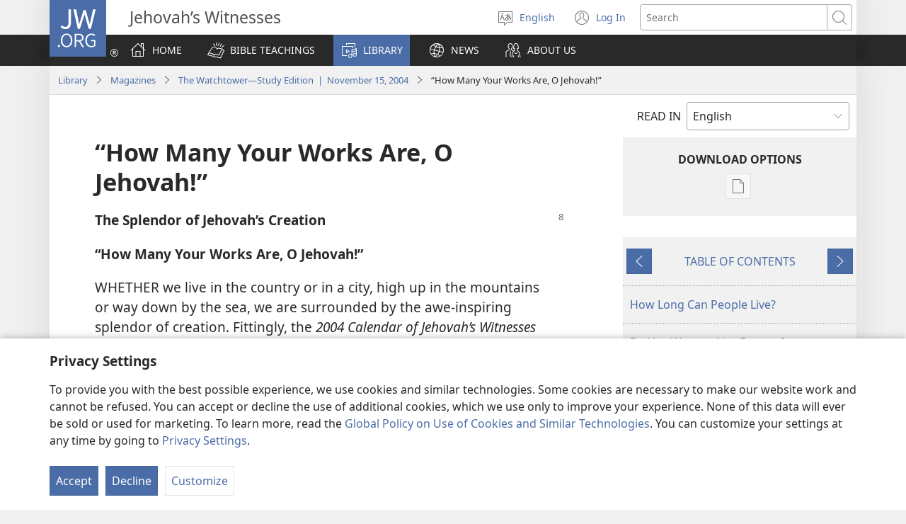

--- FILE ---
content_type: text/html; charset=utf-8
request_url: https://www.jw.org/en/library/magazines/w20041115/How-Many-Your-Works-Are-O-Jehovah/
body_size: 40060
content:
<!DOCTYPE html>
<html lang="en" dir="ltr" xml:lang="en" prefix="og: http://ogp.me/ns#">

   <head>
      <meta http-equiv="Content-type" content="text/html; charset=utf-8">
      <meta charset="utf-8">
      <meta http-equiv="X-UA-Compatible" content="IE=edge,chrome=1">
      <base href="https://www.jw.org/">
<!--[if lte IE 6]></base><![endif]-->
      <title>“How Many Your Works Are, O Jehovah!”</title>
<link rel="alternate" type="text/html" title="“How Many Your Works Are, O Jehovah!”" hreflang="en" href="https://www.jw.org/en/library/magazines/w20041115/How-Many-Your-Works-Are-O-Jehovah/">
<link rel="alternate" type="text/html" title="“Kadamo sang Imo mga Binuhatan, O Jehova!”" hreflang="hil" href="https://www.jw.org/hil/library/magasin/w20041115/Kadamo-sang-Imo-mga-Binuhatan-O-Jehova/">
<link rel="alternate" type="text/html" title="“Quantos são os teus trabalhos, ó Jeová!”" hreflang="pt" href="https://www.jw.org/pt/biblioteca/revistas/w20041115/Quantos-s%C3%A3o-os-teus-trabalhos-%C3%B3-Jeov%C3%A1/">
<link rel="alternate" type="text/html" title="„Cât de multe sunt lucrările Tale, DOAMNE!“" hreflang="ro" href="https://www.jw.org/ro/biblioteca/reviste/w20041115/C%C3%A2t-de-multe-sunt-lucr%C4%83rile-Tale-DOAMNE/">
<link rel="alternate" type="text/html" title="「耶和華啊，你所造的多麼豐富！」" hreflang="yue-hant" href="https://www.jw.org/yue-hant/%E5%A4%9A%E5%AA%92%E9%AB%94%E5%9C%96%E6%9B%B8%E9%A4%A8/%E9%9B%9C%E8%AA%8C/w20041115/%E8%80%B6%E5%92%8C%E8%8F%AF%E5%95%8A%E4%BD%A0%E6%89%80%E9%80%A0%E7%9A%84%E5%A4%9A%E9%BA%BC%E8%B1%90%E5%AF%8C/">
<link rel="alternate" type="text/html" title="„Hvor er dine værker mange, Jehova!“" hreflang="da" href="https://www.jw.org/da/bibliotek/blade/w20041115/Hvor-er-dine-v%C3%A6rker-mange-Jehova/">
<link rel="alternate" type="text/html" title="「耶和華啊，你所造的多麼豐富！」" hreflang="cmn-hant" href="https://www.jw.org/cmn-hant/%E5%A4%9A%E5%AA%92%E9%AB%94%E5%9C%96%E6%9B%B8%E9%A4%A8/%E9%9B%9C%E8%AA%8C/w20041115/%E8%80%B6%E5%92%8C%E8%8F%AF%E5%95%8A%E4%BD%A0%E6%89%80%E9%80%A0%E7%9A%84%E5%A4%9A%E9%BA%BC%E8%B1%90%E5%AF%8C/">
<link rel="alternate" type="text/html" title="“耶和华啊，你所造的多么丰富！”" hreflang="cmn-hans" href="https://www.jw.org/cmn-hans/%E5%A4%9A%E5%AA%92%E4%BD%93%E5%9B%BE%E4%B9%A6%E9%A6%86/%E6%9D%82%E5%BF%97/w20041115/%E8%80%B6%E5%92%8C%E5%8D%8E%E5%95%8A%E4%BD%A0%E6%89%80%E9%80%A0%E7%9A%84%E5%A4%9A%E4%B9%88%E4%B8%B0%E5%AF%8C/">
<link rel="alternate" type="text/html" title="“Lee Ka Ọrụ Gị Si Baa Ụba nke Ukwuu, Jehova!”" hreflang="ig" href="https://www.jw.org/ig/ihe-ndi-anyi-nwere/magazin/w20041115/Lee-Ka-%E1%BB%8Cr%E1%BB%A5-G%E1%BB%8B-Si-Baa-%E1%BB%A4ba-nke-Ukwuu-Jehova/">
<link rel="alternate" type="text/html" title="“Quanto sono numerose le tue opere, o Geova!”" hreflang="it" href="https://www.jw.org/it/biblioteca-digitale/riviste/w20041115/Quanto-sono-numerose-le-tue-opere-o-Geova/">
<link rel="alternate" type="text/html" title="“Ntchito Zanu Zichulukadi, Yehova!”" hreflang="ny" href="https://www.jw.org/ny/laibulale/magazini/w20041115/Ntchito-Zanu-Zichulukadi-Yehova/">
<link rel="alternate" type="text/html" title="„Mily számosak a te műveid, ó, Jehova!”" hreflang="hu" href="https://www.jw.org/hu/konyvtar/folyoiratok/w20041115/Mily-sz%C3%A1mosak-a-te-m%C5%B1veid-%C3%B3-Jehova/">
<link rel="alternate" type="text/html" title="“Kanigoan Kadakol kan Saimong mga Gibo, O Jehova!”" hreflang="bcl" href="https://www.jw.org/bcl/librarya/magasin/w20041115/Kanigoan-Kadakol-kan-Saimong-mga-Gibo-O-Jehova/">
<link rel="alternate" type="text/html" title="«Які то численні діла Твої, Господи!»" hreflang="uk" href="https://www.jw.org/uk/%D0%B1%D1%96%D0%B1%D0%BB%D1%96%D0%BE%D1%82%D0%B5%D0%BA%D0%B0/%D0%B6%D1%83%D1%80%D0%BD%D0%B0%D0%BB%D0%B8/w20041115/%D0%AF%D0%BA%D1%96-%D1%82%D0%BE-%D1%87%D0%B8%D1%81%D0%BB%D0%B5%D0%BD%D0%BD%D1%96-%D0%B4%D1%96%D0%BB%D0%B0-%D0%A2%D0%B2%D0%BE%D1%97-%D0%93%D0%BE%D1%81%D0%BF%D0%BE%D0%B4%D0%B8/">
<link rel="alternate" type="text/html" title="“Jinsi Kazi Zako Zilivyo Nyingi, Ee Yehova!”" hreflang="sw" href="https://www.jw.org/sw/maktaba/magazeti/w20041115/Jinsi-Kazi-Zako-Zilivyo-Nyingi-Ee-Yehova/">
<link rel="alternate" type="text/html" title="„Viešpatie, kokie įvairūs tavo kūriniai!“" hreflang="lt" href="https://www.jw.org/lt/biblioteka/zurnalai/w20041115/Vie%C5%A1patie-kokie-%C4%AFvair%C5%ABs-tavo-k%C5%ABriniai/">
<link rel="alternate" type="text/html" title="“Haiwa Jehovha, Mabasa Enyu Mazhinji Sei!”" hreflang="sn" href="https://www.jw.org/sn/Raibhurari/magazini/w20041115/Haiwa-Jehovha-Mabasa-Enyu-Mazhinji-Sei/">
<link rel="alternate" type="text/html" title="Ku Kateleha kwa Pupo ya Jehova" hreflang="loz" href="https://www.jw.org/loz/sifalana/limagazini/w20041115/Ku-Kateleha-kwa-Pupo-ya-Jehova/">
<link rel="alternate" type="text/html" title="Mintirho Ya Wena Yi Tele Swinene, Wena Yehovha!”" hreflang="ts" href="https://www.jw.org/ts/layiburari/timagazini/w20041115/Mintirho-Ya-Wena-Yi-Tele-Swinene-Wena-Yehovha/">
<link rel="alternate" type="text/html" title="»Kako mnogotera so dela tvoja, o GOSPOD!«" hreflang="sl" href="https://www.jw.org/sl/knjiznica/revije/w20041115/Kako-mnogotera-so-dela-tvoja-o-GOSPOD/">
<link rel="alternate" type="text/html" title="„Jak mnohá jsou tvá díla, Jehovo!“" hreflang="cs" href="https://www.jw.org/cs/knihovna/casopisy/w20041115/Jak-mnoh%C3%A1-jsou-tv%C3%A1-d%C3%ADla-Jehovo/">
<link rel="alternate" type="text/html" title="“耶和华啊，你所造的多么丰富！”" hreflang="yue-hans" href="https://www.jw.org/yue-hans/%E5%A4%9A%E5%AA%92%E4%BD%93%E5%9B%BE%E4%B9%A6%E9%A6%86/%E6%9D%82%E5%BF%97/w20041115/%E8%80%B6%E5%92%8C%E5%8D%8E%E5%95%8A%E4%BD%A0%E6%89%80%E9%80%A0%E7%9A%84%E5%A4%9A%E4%B9%88%E4%B8%B0%E5%AF%8C/">
<link rel="alternate" type="text/html" title="“Endrey ny Hamaroan’ny Asanao, Jehovah Ô!”" hreflang="mg" href="https://www.jw.org/mg/zavatra-misy/gazety/w20041115/Endrey-ny-Hamaroanny-Asanao-Jehovah-%C3%94/">
<link rel="alternate" type="text/html" title="„Aké mnohé sú tvoje diela, ó, Jehova!“" hreflang="sk" href="https://www.jw.org/sk/kniznica/casopisy/w20041115/Ak%C3%A9-mnoh%C3%A9-s%C3%BA-tvoje-diela-%C3%B3-Jehova/">
<link rel="alternate" type="text/html" title="“A bo Ditiro Tsa Gago di le Dintsi Jang ne, Jehofa!”" hreflang="tn" href="https://www.jw.org/tn/laeborari/dimakasine/w20041115/A-bo-Ditiro-Tsa-Gago-di-le-Dintsi-Jang-ne-Jehofa/">
<link rel="alternate" type="text/html" title="“Ya RAB, İşlerin Ne Çoktur!”" hreflang="tr" href="https://www.jw.org/tr/kutuphane/dergiler/w20041115/Ya-RAB-%C4%B0%C5%9Flerin-Ne-%C3%87oktur/">
<link rel="alternate" type="text/html" title="“Yehowa, Wò Dɔwɔwɔwo Sɔ Gbɔ Loo!”" hreflang="ee" href="https://www.jw.org/ee/agbal%E1%BA%BDwo-kple-nu-bubuwo/magazinewo/w20041115/Yehowa-W%C3%B2-D%C9%94w%C9%94w%C9%94wo-S%C9%94-Gb%C9%94-Loo/">
<link rel="alternate" type="text/html" title="“당신이 하신 일이 어찌 그리 많습니까, 오 여호와여!”" hreflang="ko" href="https://www.jw.org/ko/%EB%9D%BC%EC%9D%B4%EB%B8%8C%EB%9F%AC%EB%A6%AC/magazines/w20041115/%EB%8B%B9%EC%8B%A0%EC%9D%B4-%ED%95%98%EC%8B%A0-%EC%9D%BC%EC%9D%B4-%EC%96%B4%EC%B0%8C-%EA%B7%B8%EB%A6%AC-%EB%A7%8E%EC%8A%B5%EB%8B%88%EA%B9%8C-%EC%98%A4-%EC%97%AC%ED%98%B8%EC%99%80%EC%97%AC/">
<link rel="alternate" type="text/html" title="“Yehowa, Kwɛ Bɔ ni Onitsumɔi lɛ Fá Ha!”" hreflang="gaa" href="https://www.jw.org/gaa/woji-k%C9%9B-nibii/magazin/w20041115/Yehowa-Kw%C9%9B-B%C9%94-ni-Onitsum%C9%94i-l%C9%9B-F%C3%A1-Ha/">
<link rel="alternate" type="text/html" title="„Hoe talrijk zijn uw werken, o Jehovah!”" hreflang="nl" href="https://www.jw.org/nl/bibliotheek/tijdschriften/w20041115/Hoe-talrijk-zijn-uw-werken-o-Jehovah/">
<link rel="alternate" type="text/html" title="„Wie viele sind deiner Werke, o Jehova!“" hreflang="de" href="https://www.jw.org/de/bibliothek/zeitschriften/w20041115/Wie-viele-sind-deiner-Werke-o-Jehova/">
<link rel="alternate" type="text/html" title="„Den wroko fu yu furu srefisrefi, o Yehovah!”" hreflang="srn" href="https://www.jw.org/srn/library/tijdschrift/w20041115/Den-wroko-fu-yu-furu-srefisrefi-o-Yehovah/">
<link rel="alternate" type="text/html" title="“യഹോവേ, നിന്റെ പ്രവൃത്തികൾ എത്ര പെരുകിയിരിക്കുന്നു!”" hreflang="ml" href="https://www.jw.org/ml/%E0%B4%B2%E0%B5%88%E0%B4%AC%E0%B5%8D%E0%B4%B0%E0%B4%B1%E0%B4%BF/%E0%B4%AE%E0%B4%BE%E0%B4%B8%E0%B4%BF%E0%B4%95%E0%B4%95%E0%B5%BE/w20041115/%E0%B4%AF%E0%B4%B9%E0%B5%8B%E0%B4%B5%E0%B5%87-%E0%B4%A8%E0%B4%BF%E0%B4%A8%E0%B5%8D%E0%B4%B1%E0%B5%86-%E0%B4%AA%E0%B5%8D%E0%B4%B0%E0%B4%B5%E0%B5%83%E0%B4%A4%E0%B5%8D%E0%B4%A4%E0%B4%BF%E0%B4%95%E0%B5%BE-%E0%B4%8E%E0%B4%A4%E0%B5%8D%E0%B4%B0-%E0%B4%AA%E0%B5%86%E0%B4%B0%E0%B5%81%E0%B4%95%E0%B4%BF%E0%B4%AF%E0%B4%BF%E0%B4%B0%E0%B4%BF%E0%B4%95%E0%B5%8D%E0%B4%95%E0%B5%81%E0%B4%A8%E0%B5%8D%E0%B4%A8%E0%B5%81/">
<link rel="alternate" type="text/html" title="«Sa të shumta janë veprat e tua, o Jehova!»" hreflang="sq" href="https://www.jw.org/sq/biblioteke/revista/w20041115/Sa-t%C3%AB-shumta-jan%C3%AB-veprat-e-tua-o-Jehova/">
<link rel="alternate" type="text/html" title="”Kui palju on sinu tegusid, Jehoova!”" hreflang="et" href="https://www.jw.org/et/raamatukogu/ajakirjad/w20041115/Kui-palju-on-sinu-tegusid-Jehoova/">
<link rel="alternate" type="text/html" title="“Zwe wa zwi Ita zwó Anda Hani, Yehova!”" hreflang="ve" href="https://www.jw.org/ve/l%CC%ADaiburari/magazini/w20041115/Zwe-wa-zwi-Ita-zw%C3%B3-Anda-Hani-Yehova/">
<link rel="alternate" type="text/html" title="‏”‏اَے [‏یہوواہ]‏ تیری صنعتیں کیسی بےشمار ہیں!‏“‏" hreflang="ur" href="https://www.jw.org/ur/%D9%84%D8%A7%D8%A6%D8%A8%D8%B1%DB%8C%D8%B1%DB%8C/%D8%B1%D8%B3%D8%A7%D9%84%DB%92/w20041115/%D8%A7%D9%8E%DB%92-%DB%8C%DB%81%D9%88%D9%88%D8%A7%DB%81-%D8%AA%DB%8C%D8%B1%DB%8C-%D8%B5%D9%86%D8%B9%D8%AA%DB%8C%DA%BA-%DA%A9%DB%8C%D8%B3%DB%8C-%D8%A8%DB%92%D8%B4%D9%85%D8%A7%D8%B1-%DB%81%DB%8C%DA%BA/">
<link rel="alternate" type="text/html" title="「エホバよ，あなたのみ業は何と多いのでしょう」" hreflang="ja" href="https://www.jw.org/ja/%E3%83%A9%E3%82%A4%E3%83%96%E3%83%A9%E3%83%AA%E3%83%BC/%E9%9B%91%E8%AA%8C/w20041115/%E3%82%A8%E3%83%9B%E3%83%90%E3%82%88%E3%81%82%E3%81%AA%E3%81%9F%E3%81%AE%E3%81%BF%E6%A5%AD%E3%81%AF%E4%BD%95%E3%81%A8%E5%A4%9A%E3%81%84%E3%81%AE%E3%81%A7%E3%81%97%E3%82%87%E3%81%86/">
<link rel="alternate" type="text/html" title="”Betapa Banyak Pekerjaanmu, Oh, Yehuwa!”" hreflang="id" href="https://www.jw.org/id/perpustakaan/majalah/w20041115/Betapa-Banyak-Pekerjaanmu-Oh-Yehuwa/">
<link rel="alternate" type="text/html" title="‘O Yehova, Ki Numeroso Bo Obranan Ta!’" hreflang="pap" href="https://www.jw.org/pap/biblioteka/revista/w20041115/O-Yehova-Ki-Numeroso-Bo-Obranan-Ta/">
<link rel="alternate" type="text/html" title="“Hỡi Đức Giê-hô-va, công-việc Ngài nhiều biết bao!”" hreflang="vi" href="https://www.jw.org/vi/thu-vien/tap-chi/w20041115/H%E1%BB%A1i-%C4%90%E1%BB%A9c-Gi%C3%AA-h%C3%B4-va-c%C3%B4ng-vi%E1%BB%87c-Ng%C3%A0i-nhi%E1%BB%81u-bi%E1%BA%BFt-bao/">
<link rel="alternate" type="text/html" title="“ข้าแต่พระยะโฮวา, พระราชกิจของพระองค์มีเป็นอเนกประการจริง!”" hreflang="th" href="https://www.jw.org/th/%E0%B8%AB%E0%B8%99%E0%B8%B1%E0%B8%87%E0%B8%AA%E0%B8%B7%E0%B8%AD%E0%B9%81%E0%B8%A5%E0%B8%B0%E0%B8%AA%E0%B8%B7%E0%B9%88%E0%B8%AD%E0%B8%95%E0%B9%88%E0%B8%B2%E0%B8%87%E0%B9%86/%E0%B8%A7%E0%B8%B2%E0%B8%A3%E0%B8%AA%E0%B8%B2%E0%B8%A3/w20041115/%E0%B8%82%E0%B9%89%E0%B8%B2%E0%B9%81%E0%B8%95%E0%B9%88%E0%B8%9E%E0%B8%A3%E0%B8%B0%E0%B8%A2%E0%B8%B0%E0%B9%82%E0%B8%AE%E0%B8%A7%E0%B8%B2-%E0%B8%9E%E0%B8%A3%E0%B8%B0%E0%B8%A3%E0%B8%B2%E0%B8%8A%E0%B8%81%E0%B8%B4%E0%B8%88%E0%B8%82%E0%B8%AD%E0%B8%87%E0%B8%9E%E0%B8%A3%E0%B8%B0%E0%B8%AD%E0%B8%87%E0%B8%84%E0%B9%8C%E0%B8%A1%E0%B8%B5%E0%B9%80%E0%B8%9B%E0%B9%87%E0%B8%99%E0%B8%AD%E0%B9%80%E0%B8%99%E0%B8%81%E0%B8%9B%E0%B8%A3%E0%B8%B0%E0%B8%81%E0%B8%B2%E0%B8%A3%E0%B8%88%E0%B8%A3%E0%B8%B4%E0%B8%87/">
<link rel="alternate" type="text/html" title="„Jakże liczne są twe dzieła, Jehowo!”" hreflang="pl" href="https://www.jw.org/pl/biblioteka/czasopisma/w20041115/Jak%C5%BCe-liczne-s%C4%85-twe-dzie%C5%82a-Jehowo/">
<link rel="alternate" type="text/html" title="“¡Cuántas son tus obras, oh Jehová!”" hreflang="es" href="https://www.jw.org/es/biblioteca/revistas/w20041115/Cu%C3%A1ntas-son-tus-obras-oh-Jehov%C3%A1/">
<link rel="alternate" type="text/html" title="”Cik lieli ir Tavi darbi, ak Kungs!”" hreflang="lv" href="https://www.jw.org/lv/bibliot%C4%93ka/%C5%BEurn%C4%81li/w20041115/Cik-lieli-ir-Tavi-darbi-ak-Kungs/">
<link rel="alternate" type="text/html" title="‘အိုယေဟောဝါ ကိုယ်တော် စီရင်ပြုပြင်တော်မူသောအရာများသည် အဘယ်မျှလောက် များပြားပါသည်တကား!’" hreflang="my" href="https://www.jw.org/my/%E1%80%85%E1%80%AC%E1%80%80%E1%80%BC%E1%80%8A%E1%80%B7%E1%80%BA%E1%80%90%E1%80%AD%E1%80%AF%E1%80%80%E1%80%BA/%E1%80%99%E1%80%82%E1%80%B9%E1%80%82%E1%80%87%E1%80%84%E1%80%BA%E1%80%B8%E1%80%99%E1%80%BB%E1%80%AC%E1%80%B8/w20041115/%E1%80%A1%E1%80%AD%E1%80%AF%E1%80%9A%E1%80%B1%E1%80%9F%E1%80%B1%E1%80%AC%E1%80%9D%E1%80%AB-%E1%80%80%E1%80%AD%E1%80%AF%E1%80%9A%E1%80%BA%E1%80%90%E1%80%B1%E1%80%AC%E1%80%BA-%E1%80%85%E1%80%AE%E1%80%9B%E1%80%84%E1%80%BA%E1%80%95%E1%80%BC%E1%80%AF%E1%80%95%E1%80%BC%E1%80%84%E1%80%BA%E1%80%90%E1%80%B1%E1%80%AC%E1%80%BA%E1%80%99%E1%80%B0%E1%80%9E%E1%80%B1%E1%80%AC%E1%80%A1%E1%80%9B%E1%80%AC%E1%80%99%E1%80%BB%E1%80%AC%E1%80%B8%E1%80%9E%E1%80%8A%E1%80%BA-%E1%80%A1%E1%80%98%E1%80%9A%E1%80%BA%E1%80%99%E1%80%BB%E1%80%BE%E1%80%9C%E1%80%B1%E1%80%AC%E1%80%80%E1%80%BA-%E1%80%99%E1%80%BB%E1%80%AC%E1%80%B8%E1%80%95%E1%80%BC%E1%80%AC%E1%80%B8%E1%80%95%E1%80%AB%E1%80%9E%E1%80%8A%E1%80%BA%E1%80%90%E1%80%80%E1%80%AC%E1%80%B8/">
<link rel="alternate" type="text/html" title="“Ieova e, ua Matuā Tele Au Galuega”" hreflang="sm" href="https://www.jw.org/sm/lomiga-ma-isi-mea/mekasini/w20041115/Ieova-e-ua-Matu%C4%81-Tele-Au-Galuega/">
<link rel="alternate" type="text/html" title="“Kay Rami ng Iyong mga Gawa, O Jehova!”" hreflang="tl" href="https://www.jw.org/tl/library/magasin/w20041115/Kay-Rami-ng-Iyong-mga-Gawa-O-Jehova/">
<link rel="alternate" type="text/html" title="“ Que tes œuvres sont nombreuses, ô Jéhovah ! ”" hreflang="fr" href="https://www.jw.org/fr/biblioth%C3%A8que/revues/w20041115/Que-tes-%C5%93uvres-sont-nombreuses-%C3%B4-J%C3%A9hovah/">
<link rel="alternate" type="text/html" title="”Miten monet ovatkaan tekosi, oi Jehova!”" hreflang="fi" href="https://www.jw.org/fi/kirjasto/lehdet/w20041115/Miten-monet-ovatkaan-tekosi-oi-Jehova/">
<link rel="alternate" type="text/html" title="‏«ما اعظم اعمالك يا رب»‏" hreflang="ar" href="https://www.jw.org/ar/%D8%A7%D9%84%D9%85%D9%83%D8%AA%D8%A8%D8%A9/%D8%A7%D9%84%D9%85%D8%AC%D9%84%D8%A7%D8%AA/w20041115/%D9%85%D8%A7-%D8%A7%D8%B9%D8%B8%D9%85-%D8%A7%D8%B9%D9%85%D8%A7%D9%84%D9%83-%D9%8A%D8%A7-%D8%B1%D8%A8/">
<link rel="alternate" type="text/html" title="«Hvor mange dine gjerninger er, Jehova!»" hreflang="no" href="https://www.jw.org/no/bibliotek/blader/w20041115/Hvor-mange-dine-gjerninger-er-Jehova/">
<link rel="alternate" type="text/html" title="“Kako je mnogo djela tvojih, Jehova!”" hreflang="hr" href="https://www.jw.org/hr/biblioteka/casopisi/w20041115/Kako-je-mnogo-djela-tvojih-Jehova/">
<link rel="alternate" type="text/html" title="”Många är dina verk, Jehova!”" hreflang="sv" href="https://www.jw.org/sv/bibliotek/tidskrifter/w20041115/M%C3%A5nga-%C3%A4r-dina-verk-Jehova/">
<link rel="alternate" type="text/html" title="“Morêna, Medirô ya Xaxo xa se ka Boati!”" hreflang="nso" href="https://www.jw.org/nso/laeprari/dimakasine/w20041115/Mor%C3%AAna-Medir%C3%B4-ya-Xaxo-xa-se-ka-Boati/">
<link rel="alternate" type="text/html" title="„რაოდენ მრავალია საქმენი შენი, უფალო!“" hreflang="ka" href="https://www.jw.org/ka/%E1%83%91%E1%83%98%E1%83%91%E1%83%9A%E1%83%98%E1%83%9D%E1%83%97%E1%83%94%E1%83%99%E1%83%90/%E1%83%9F%E1%83%A3%E1%83%A0%E1%83%9C%E1%83%90%E1%83%9A%E1%83%94%E1%83%91%E1%83%98/w20041115/%E1%83%A0%E1%83%90%E1%83%9D%E1%83%93%E1%83%94%E1%83%9C-%E1%83%9B%E1%83%A0%E1%83%90%E1%83%95%E1%83%90%E1%83%9A%E1%83%98%E1%83%90-%E1%83%A1%E1%83%90%E1%83%A5%E1%83%9B%E1%83%94%E1%83%9C%E1%83%98-%E1%83%A8%E1%83%94%E1%83%9C%E1%83%98-%E1%83%A3%E1%83%A4%E1%83%90%E1%83%9A%E1%83%9D/">
<link rel="alternate" type="text/html" title="«¡Bukaʼaj baʼaloʼob u beetmaj, Yuumtsil!»" hreflang="yua" href="https://www.jw.org/yua/publicacionoob/revistaob/w20051101/Buka%CA%BCaj-ba%CA%BCalo%CA%BCob-u-beetmaj-Yuumtsil/">
<link rel="alternate" type="text/html" title="‘O Yehova, Ki Numeroso Bo Obranan Ta!’" hreflang="pap-x-paa" href="https://www.jw.org/pap-x-paa/bibliotheek/revista/w20041115/O-Yehova-Ki-Numeroso-Bo-Obranan-Ta/">
<link rel="alternate" type="text/html" title="‘යෙහෝවා ඔබගේ කර්මාන්ත කොතරම් නානාප්‍රකාරද!’" hreflang="si" href="https://www.jw.org/si/%E0%B6%BD%E0%B6%BA%E0%B7%92%E0%B6%B6%E0%B7%8A%E2%80%8D%E0%B6%BB%E0%B6%BB%E0%B7%92/%E0%B6%B8%E0%B7%94%E0%B6%BB%E0%B6%A7%E0%B7%90%E0%B6%B9-%E0%B7%83%E0%B7%84-%E0%B6%B4%E0%B7%92%E0%B6%B6%E0%B7%92%E0%B6%AF%E0%B7%99%E0%B7%80%E0%B7%8A/w20041115/%E0%B6%BA%E0%B7%99%E0%B7%84%E0%B7%9D%E0%B7%80%E0%B7%8F-%E0%B6%94%E0%B6%B6%E0%B6%9C%E0%B7%9A-%E0%B6%9A%E0%B6%BB%E0%B7%8A%E0%B6%B8%E0%B7%8F%E0%B6%B1%E0%B7%8A%E0%B6%AD-%E0%B6%9A%E0%B7%9C%E0%B6%AD%E0%B6%BB%E0%B6%B8%E0%B7%8A-%E0%B6%B1%E0%B7%8F%E0%B6%B1%E0%B7%8F%E0%B6%B4%E0%B7%8A%E2%80%8D%E0%B6%BB%E0%B6%9A%E0%B7%8F%E0%B6%BB%E0%B6%AF/">
<link rel="alternate" type="text/html" title="‘Yehowa, Wo Nnwuma Dɔɔso Dɛn Ara!’" hreflang="tw" href="https://www.jw.org/tw/nhomakorabea/ns%C9%9Bmma-nhoma/w20041115/Yehowa-Wo-Nnwuma-D%C9%94%C9%94so-D%C9%9Bn-Ara/">
<link rel="alternate" type="text/html" title="“हे परमेश्‍वरा, तुझी कृत्ये किती विविध आहेत!”" hreflang="mr" href="https://www.jw.org/mr/%E0%A4%B2%E0%A4%BE%E0%A4%AF%E0%A4%AC%E0%A5%8D%E0%A4%B0%E0%A4%B0%E0%A5%80/%E0%A4%A8%E0%A4%BF%E0%A4%AF%E0%A4%A4%E0%A4%95%E0%A4%BE%E0%A4%B2%E0%A4%BF%E0%A4%95%E0%A5%87/w20041115/%E0%A4%B9%E0%A5%87-%E0%A4%AA%E0%A4%B0%E0%A4%AE%E0%A5%87%E0%A4%B6%E0%A5%8D%E2%80%8D%E0%A4%B5%E0%A4%B0%E0%A4%BE-%E0%A4%A4%E0%A5%81%E0%A4%9D%E0%A5%80-%E0%A4%95%E0%A5%83%E0%A4%A4%E0%A5%8D%E0%A4%AF%E0%A5%87-%E0%A4%95%E0%A4%BF%E0%A4%A4%E0%A5%80-%E0%A4%B5%E0%A4%BF%E0%A4%B5%E0%A4%BF%E0%A4%A7-%E0%A4%86%E0%A4%B9%E0%A5%87%E0%A4%A4/">
<link rel="alternate" type="text/html" title="“ਹੇ ਯਹੋਵਾਹ, ਤੇਰੇ ਕੰਮ ਕੇਡੇ ਢੇਰ ਸਾਰੇ ਹਨ!”" hreflang="pa" href="https://www.jw.org/pa/%E0%A8%B2%E0%A8%BE%E0%A8%87%E0%A8%AC%E0%A9%8D%E0%A8%B0%E0%A9%87%E0%A8%B0%E0%A9%80/%E0%A8%AE%E0%A9%88%E0%A8%97%E0%A8%9C%E0%A8%BC%E0%A9%80%E0%A8%A8/w20041115/%E0%A8%B9%E0%A9%87-%E0%A8%AF%E0%A8%B9%E0%A9%8B%E0%A8%B5%E0%A8%BE%E0%A8%B9-%E0%A8%A4%E0%A9%87%E0%A8%B0%E0%A9%87-%E0%A8%95%E0%A9%B0%E0%A8%AE-%E0%A8%95%E0%A9%87%E0%A8%A1%E0%A9%87-%E0%A8%A2%E0%A9%87%E0%A8%B0-%E0%A8%B8%E0%A8%BE%E0%A8%B0%E0%A9%87-%E0%A8%B9%E0%A8%A8/">
<link rel="alternate" type="text/html" title="“Ifyo Yafule Milimo iyo Mwacita, mwe Yehova!”" hreflang="bem" href="https://www.jw.org/bem/impapulo/magazini/w20041115/Ifyo-Yafule-Milimo-iyo-Mwacita-mwe-Yehova/">
<link rel="alternate" type="text/html" title="“ಯೆಹೋವನೇ, ನಿನ್ನ ಕೈಕೆಲಸಗಳು ಎಷ್ಟೋ ವಿಧವಾಗಿವೆ”!" hreflang="kn" href="https://www.jw.org/kn/%E0%B2%B2%E0%B3%88%E0%B2%AC%E0%B3%8D%E0%B2%B0%E0%B2%B0%E0%B2%BF/%E0%B2%AA%E0%B2%A4%E0%B3%8D%E0%B2%B0%E0%B2%BF%E0%B2%95%E0%B3%86%E0%B2%97%E0%B2%B3%E0%B3%81/w20041115/%E0%B2%AF%E0%B3%86%E0%B2%B9%E0%B3%8B%E0%B2%B5%E0%B2%A8%E0%B3%87-%E0%B2%A8%E0%B2%BF%E0%B2%A8%E0%B3%8D%E0%B2%A8-%E0%B2%95%E0%B3%88%E0%B2%95%E0%B3%86%E0%B2%B2%E0%B2%B8%E0%B2%97%E0%B2%B3%E0%B3%81-%E0%B2%8E%E0%B2%B7%E0%B3%8D%E0%B2%9F%E0%B3%8B-%E0%B2%B5%E0%B2%BF%E0%B2%A7%E0%B2%B5%E0%B2%BE%E0%B2%97%E0%B2%BF%E0%B2%B5%E0%B3%86/">
<link rel="alternate" type="text/html" title="“యెహోవా, నీ కార్యములు ఎన్నెన్ని విధములుగా నున్నవి!”" hreflang="te" href="https://www.jw.org/te/%E0%B0%B2%E0%B1%88%E0%B0%AC%E0%B1%8D%E0%B0%B0%E0%B0%B0%E0%B1%80/%E0%B0%AA%E0%B0%A4%E0%B1%8D%E0%B0%B0%E0%B0%BF%E0%B0%95%E0%B0%B2%E0%B1%81/w20041115/%E0%B0%AF%E0%B1%86%E0%B0%B9%E0%B1%8B%E0%B0%B5%E0%B0%BE-%E0%B0%A8%E0%B1%80-%E0%B0%95%E0%B0%BE%E0%B0%B0%E0%B1%8D%E0%B0%AF%E0%B0%AE%E0%B1%81%E0%B0%B2%E0%B1%81-%E0%B0%8E%E0%B0%A8%E0%B1%8D%E0%B0%A8%E0%B1%86%E0%B0%A8%E0%B1%8D%E0%B0%A8%E0%B0%BF-%E0%B0%B5%E0%B0%BF%E0%B0%A7%E0%B0%AE%E0%B1%81%E0%B0%B2%E0%B1%81%E0%B0%97%E0%B0%BE-%E0%B0%A8%E0%B1%81%E0%B0%A8%E0%B1%8D%E0%B0%A8%E0%B0%B5%E0%B0%BF/">
<link rel="alternate" type="text/html" title="“Uwiteka, erega imirimo yawe ni iy’uburyo bwinshi!”" hreflang="rw" href="https://www.jw.org/rw/isomero/amagazeti/w20041115/Uwiteka-erega-imirimo-yawe-ni-iyuburyo-bwinshi/">
<link rel="alternate" type="text/html" title="“Yehowa, mona mudi bungi bua mishindu ya midimu yebe!”" hreflang="lua" href="https://www.jw.org/lua/tshitekelu-tshia-mikanda/bibejibeji/w20041115/Yehowa-mona-mudi-bungi-bua-mishindu-ya-midimu-yebe/">
<link rel="alternate" type="text/html" title="“O Jehovah, N̄kpọ Emi Afo Anamde Ẹwak Didie!”" hreflang="efi" href="https://www.jw.org/efi/se-edonde/mme-magazine/w20041115/O-Jehovah-N%CC%84kp%E1%BB%8D-Emi-Afo-Anamde-%E1%BA%B8wak-Didie/">
<link rel="alternate" type="text/html" title="“O Jehova, Agayla so Kinaraklan na Saray Gawam!”" hreflang="pag" href="https://www.jw.org/pag/librarya/magasin/w20041115/O-Jehova-Agayla-so-Kinaraklan-na-Saray-Gawam/">
<link rel="alternate" type="text/html" title="‘!Jeova, Yu Yu Mekem Plante Naranarafala Samting!’" hreflang="bi" href="https://www.jw.org/bi/laebri/ol-magasin/w20041115/Jeova-Yu-Yu-Mekem-Plante-Naranarafala-Samting/">
<link rel="alternate" type="text/html" title="“હે યહોવાહ, તારાં કામ કેવાં તરેહ તરેહનાં છે!”" hreflang="gu" href="https://www.jw.org/gu/%E0%AA%B2%E0%AA%BE%E0%AA%87%E0%AA%AC%E0%AB%8D%E0%AA%B0%E0%AB%87%E0%AA%B0%E0%AB%80/%E0%AA%AE%E0%AB%85%E0%AA%97%E0%AB%87%E0%AA%9D%E0%AA%BF%E0%AA%A8/w20041115/%E0%AA%B9%E0%AB%87-%E0%AA%AF%E0%AA%B9%E0%AB%8B%E0%AA%B5%E0%AA%BE%E0%AA%B9-%E0%AA%A4%E0%AA%BE%E0%AA%B0%E0%AA%BE%E0%AA%82-%E0%AA%95%E0%AA%BE%E0%AA%AE-%E0%AA%95%E0%AB%87%E0%AA%B5%E0%AA%BE%E0%AA%82-%E0%AA%A4%E0%AA%B0%E0%AB%87%E0%AA%B9-%E0%AA%A4%E0%AA%B0%E0%AB%87%E0%AA%B9%E0%AA%A8%E0%AA%BE%E0%AA%82-%E0%AA%9B%E0%AB%87/">
<link rel="alternate" type="text/html" title="“हे यहोवा तेरे काम अनगिनित हैं!”" hreflang="hi" href="https://www.jw.org/hi/%E0%A4%B2%E0%A4%BE%E0%A4%87%E0%A4%AC%E0%A5%8D%E0%A4%B0%E0%A5%87%E0%A4%B0%E0%A5%80/%E0%A4%AA%E0%A4%A4%E0%A5%8D%E0%A4%B0%E0%A4%BF%E0%A4%95%E0%A4%BE%E0%A4%8F%E0%A4%81/w20041115/%E0%A4%B9%E0%A5%87-%E0%A4%AF%E0%A4%B9%E0%A5%8B%E0%A4%B5%E0%A4%BE-%E0%A4%A4%E0%A5%87%E0%A4%B0%E0%A5%87-%E0%A4%95%E0%A4%BE%E0%A4%AE-%E0%A4%85%E0%A4%A8%E0%A4%97%E0%A4%BF%E0%A4%A8%E0%A4%BF%E0%A4%A4-%E0%A4%B9%E0%A5%88%E0%A4%82/">
<link rel="alternate" type="text/html" title="“হে যিহোবা, তোমার নির্ম্মিত বস্তু কেমন বহুবিধ!”" hreflang="bn" href="https://www.jw.org/bn/%E0%A6%B2%E0%A6%BE%E0%A6%87%E0%A6%AC%E0%A7%8D%E0%A6%B0%E0%A7%87%E0%A6%B0%E0%A6%BF/%E0%A6%AA%E0%A6%A4%E0%A7%8D%E0%A6%B0%E0%A6%BF%E0%A6%95%E0%A6%BE/w20041115/%E0%A6%B9%E0%A7%87-%E0%A6%AF%E0%A6%BF%E0%A6%B9%E0%A7%8B%E0%A6%AC%E0%A6%BE-%E0%A6%A4%E0%A7%8B%E0%A6%AE%E0%A6%BE%E0%A6%B0-%E0%A6%A8%E0%A6%BF%E0%A6%B0%E0%A7%8D%E0%A6%AE%E0%A7%8D%E0%A6%AE%E0%A6%BF%E0%A6%A4-%E0%A6%AC%E0%A6%B8%E0%A7%8D%E0%A6%A4%E0%A7%81-%E0%A6%95%E0%A7%87%E0%A6%AE%E0%A6%A8-%E0%A6%AC%E0%A6%B9%E0%A7%81%E0%A6%AC%E0%A6%BF%E0%A6%A7/">
<link rel="alternate" type="text/html" title="“Pagkadaghan sa Imong mga Buhat, Oh Jehova!”" hreflang="ceb" href="https://www.jw.org/ceb/librarya/magasin/w20041115/Pagkadaghan-sa-Imong-mga-Buhat-Oh-Jehova/">
<link rel="alternate" type="text/html" title="«Πόσο Πολλά Είναι τα Έργα σου, Ιεχωβά!»" hreflang="el" href="https://www.jw.org/el/%CE%B2%CE%B9%CE%B2%CE%BB%CE%B9%CE%BF%CE%B8%CE%AE%CE%BA%CE%B7/%CF%80%CE%B5%CF%81%CE%B9%CE%BF%CE%B4%CE%B9%CE%BA%CE%AC/w20041115/%CE%A0%CF%8C%CF%83%CE%BF-%CE%A0%CE%BF%CE%BB%CE%BB%CE%AC-%CE%95%CE%AF%CE%BD%CE%B1%CE%B9-%CF%84%CE%B1-%CE%88%CF%81%CE%B3%CE%B1-%CF%83%CE%BF%CF%85-%CE%99%CE%B5%CF%87%CF%89%CE%B2%CE%AC/">
<link rel="alternate" type="text/html" title="“እግዚአብሔር ሆይ፤ ሥራህ እንዴት ብዙ ነው!”" hreflang="am" href="https://www.jw.org/am/%E1%88%8B%E1%8B%AD%E1%89%A5%E1%88%A8%E1%88%AA/%E1%88%98%E1%8C%BD%E1%88%94%E1%89%B6%E1%89%BD/w20041115/%E1%8A%A5%E1%8C%8D%E1%8B%9A%E1%8A%A0%E1%89%A5%E1%88%94%E1%88%AD-%E1%88%86%E1%8B%AD-%E1%88%A5%E1%88%AB%E1%88%85-%E1%8A%A5%E1%8A%95%E1%8B%B4%E1%89%B5-%E1%89%A5%E1%8B%99-%E1%8A%90%E1%8B%8D/">
<link rel="alternate" type="text/html" title="„Mnogo li je dela tvojih, Jehova!“" hreflang="sr-latn" href="https://www.jw.org/sr-latn/biblioteka/%C4%8Dasopisi/w20041115/Mnogo-li-je-dela-tvojih-Jehova/">
<link rel="alternate" type="text/html" title="„Много ли је дела твојих, Јехова!“" hreflang="sr-cyrl" href="https://www.jw.org/sr-cyrl/%D0%B1%D0%B8%D0%B1%D0%BB%D0%B8%D0%BE%D1%82%D0%B5%D0%BA%D0%B0/%D1%87%D0%B0%D1%81%D0%BE%D0%BF%D0%B8%D1%81%D0%B8/w20041115/%D0%9C%D0%BD%D0%BE%D0%B3%D0%BE-%D0%BB%D0%B8-%D1%98%D0%B5-%D0%B4%D0%B5%D0%BB%D0%B0-%D1%82%D0%B2%D0%BE%D1%98%D0%B8%D1%85-%D0%88%D0%B5%D1%85%D0%BE%D0%B2%D0%B0/">
<link rel="alternate" type="text/html" title="“हे परमप्रभु, तपाईंका कार्यहरू कस्ता किसिम किसिमका छन्‌”" hreflang="ne" href="https://www.jw.org/ne/%E0%A4%B2%E0%A4%BE%E0%A4%87%E0%A4%AC%E0%A5%8D%E0%A4%B0%E0%A5%87%E0%A4%B0%E0%A5%80/%E0%A4%AA%E0%A4%A4%E0%A5%8D%E0%A4%B0%E0%A4%BF%E0%A4%95%E0%A4%BE%E0%A4%B9%E0%A4%B0%E0%A5%82/w20041115/%E0%A4%B9%E0%A5%87-%E0%A4%AA%E0%A4%B0%E0%A4%AE%E0%A4%AA%E0%A5%8D%E0%A4%B0%E0%A4%AD%E0%A5%81-%E0%A4%A4%E0%A4%AA%E0%A4%BE%E0%A4%88%E0%A4%82%E0%A4%95%E0%A4%BE-%E0%A4%95%E0%A4%BE%E0%A4%B0%E0%A5%8D%E0%A4%AF%E0%A4%B9%E0%A4%B0%E0%A5%82-%E0%A4%95%E0%A4%B8%E0%A5%8D%E0%A4%A4%E0%A4%BE-%E0%A4%95%E0%A4%BF%E0%A4%B8%E0%A4%BF%E0%A4%AE-%E0%A4%95%E0%A4%BF%E0%A4%B8%E0%A4%BF%E0%A4%AE%E0%A4%95%E0%A4%BE-%E0%A4%9B%E0%A4%A8%E0%A5%8D%E2%80%8C/">
<link rel="alternate" type="text/html" title="“ዎ የሆዋ: ግብርታትካስ ክንደይ ብዙሕ እዩ”" hreflang="ti" href="https://www.jw.org/ti/%E1%89%A4%E1%89%B0-%E1%88%98%E1%8C%BB%E1%88%95%E1%8D%8D%E1%89%B2/%E1%88%98%E1%8C%BD%E1%88%94%E1%89%B3%E1%89%B5/w20041115/%E1%8B%8E-%E1%8B%A8%E1%88%86%E1%8B%8B-%E1%8C%8D%E1%89%A5%E1%88%AD%E1%89%B3%E1%89%B5%E1%8A%AB%E1%88%B5-%E1%8A%AD%E1%8A%95%E1%8B%B0%E1%8B%AD-%E1%89%A5%E1%8B%99%E1%88%95-%E1%8A%A5%E1%8B%A9/">
<link rel="alternate" type="text/html" title="«Как многочисленны дела Твои, Господи!»" hreflang="ru" href="https://www.jw.org/ru/%D0%B1%D0%B8%D0%B1%D0%BB%D0%B8%D0%BE%D1%82%D0%B5%D0%BA%D0%B0/%D0%B6%D1%83%D1%80%D0%BD%D0%B0%D0%BB%D1%8B/w20041115/%D0%9A%D0%B0%D0%BA-%D0%BC%D0%BD%D0%BE%D0%B3%D0%BE%D1%87%D0%B8%D1%81%D0%BB%D0%B5%D0%BD%D0%BD%D1%8B-%D0%B4%D0%B5%D0%BB%D0%B0-%D0%A2%D0%B2%D0%BE%D0%B8-%D0%93%D0%BE%D1%81%D0%BF%D0%BE%D0%B4%D0%B8/">
<link rel="alternate" type="text/html" title="‘O Jehova, Pagkadirodilain Ngan Pagkadamu han Imo mga Buhat!’" hreflang="war" href="https://www.jw.org/war/librarya/magasin/w20041115/O-Jehova-Pagkadirodilain-Ngan-Pagkadamu-han-Imo-mga-Buhat/">
<link rel="alternate" type="text/html" title="“E Jihova, Hono Ikai Lahi a Hoo Gaahi Gaue!”" hreflang="to" href="https://www.jw.org/to/laipeli/makasini/w20041115/E-Jihova-Hono-Ikai-Lahi-a-Hoo-Gaahi-Gaue/">
<link rel="alternate" type="text/html" title="“Kemm Huma Kotrana l-Għemejjel Tiegħek, Mulej!”" hreflang="mt" href="https://www.jw.org/mt/librerija/rivisti/w20041115/Kemm-Huma-Kotrana-l-G%C4%A7emejjel-Tieg%C4%A7ek-Mulej/">
<link rel="alternate" type="text/html" title="„Колко много са твоите дела, о, Йехова!“" hreflang="bg" href="https://www.jw.org/bg/%D0%B1%D0%B8%D0%B1%D0%BB%D0%B8%D0%BE%D1%82%D0%B5%D0%BA%D0%B0/%D1%81%D0%BF%D0%B8%D1%81%D0%B0%D0%BD%D0%B8%D1%8F/w20041115/%D0%9A%D0%BE%D0%BB%D0%BA%D0%BE-%D0%BC%D0%BD%D0%BE%D0%B3%D0%BE-%D1%81%D0%B0-%D1%82%D0%B2%D0%BE%D0%B8%D1%82%D0%B5-%D0%B4%D0%B5%D0%BB%D0%B0-%D0%BE-%D0%99%D0%B5%D1%85%D0%BE%D0%B2%D0%B0/">

      <meta name="google" content="notranslate">
      <link rel="shortcut icon" href="/favicon.ico">
      <link rel="apple-touch-icon-precomposed" sizes="144x144" href="https://assetsnffrgf-a.akamaihd.net/assets/ct/1f9b464c18/images/icon_homeButton.png">
      <link rel="icon" href="https://assetsnffrgf-a.akamaihd.net/assets/ct/1f9b464c18/images/icon_favicon.gif">
      
         <link rel="canonical" href="https://www.jw.org/en/library/magazines/w20041115/How-Many-Your-Works-Are-O-Jehovah/">
      

      <meta name="viewport" content="width=device-width, initial-scale=1.0">

      
      
         <meta name="format-detection" content="telephone=no">
      

      
         <meta name="robots" content="max-image-preview:large">
      

      
      <meta name="application-name" content="JW.ORG">
      <meta name="msapplication-TileColor" content="#ffffff">
      <meta name="msapplication-square70x70logo" content="https://assetsnffrgf-a.akamaihd.net/assets/ct/1f9b464c18/images/tile_squareSmall.png">
      <meta name="msapplication-square150x150logo" content="https://assetsnffrgf-a.akamaihd.net/assets/ct/1f9b464c18/images/tile_squareMedium.png">
      <meta name="msapplication-wide310x150logo" content="https://assetsnffrgf-a.akamaihd.net/assets/ct/1f9b464c18/images/tile_landscape.png">
      <meta name="msapplication-square310x310logo" content="https://assetsnffrgf-a.akamaihd.net/assets/ct/1f9b464c18/images/tile_squareLarge.png">
      
      
      <meta property="og:title" content="">
      <meta property="og:url" content="https://www.jw.org/en/library/magazines/w20041115/How-Many-Your-Works-Are-O-Jehovah/">
      <meta property="og:site_name" content="JW.ORG">
      <meta property="og:description" content="">
      <meta property="og:type" content="article">

      <script type="text/javascript" src="/en/i18n.js?v=2552828400"></script>
   <link rel="stylesheet" type="text/css" href="https://b.jw-cdn.org/code/media-player/v3.3.0/css/media-player.css">
<link rel="stylesheet" type="text/css" href="https://assetsnffrgf-a.akamaihd.net/assets/ct/1f9b464c18/collector.css">
</head>

   <body id="mid2004842" lang="en" dir="ltr" xml:lang="en" data-insight-context-id="pa-2004842" class="noJS publications pub-w iss-20041115 dir-ltr ml-E ms-ROMAN docId-2004842 docClass-47 PublicationArticle">
      
<script type="text/javascript">
   document.body.className = document.body.className.replace(/\bnoJS\b/, 'yesJS');
</script>

      
<script type="text/javascript">
   var theme;

   try {
      function canUseFunctionalCookies() {
         return (document.cookie || '').indexOf('cookieConsent-FUNCTIONAL=true') !== -1;
      }

      theme = canUseFunctionalCookies() ? localStorage.getItem('userPref-appearance') : undefined;

      if (typeof theme === 'string') {
         theme = JSON.parse(theme);
      }

      if (theme === 'dark' || theme === 'light') {
         document.body.classList.add('cc-theme--' + theme);
         document.body.classList.add('mediaPlayer-theme--' + theme);
      }
   } catch(e) {}
</script>

      <div id="screenReaderNavLinkTop">
   <p class="noPrint">
      <button class="primaryButton jsSkipLink jsSkipToContentLink">
         <span class="buttonText">Skip to content</span>
      </button>
   </p>
   
      
         
            <p class="noPrint">
               <button class="primaryButton jsSkipLink jsSkipToTOCLink">
                  <span class="buttonText">Skip to table of contents</span>
               </button>
            </p>
         
      
   
</div>

      <div id="pageConfig" data-content_lang="en" data-content_lang_direction="ltr" data-content_lang_script="ROMAN" data-wt_lang="E" data-is_sign_language="" data-menu_default_collapsed="true" data-base_path="/" data-assets_base_url="https://assetsnffrgf-a.akamaihd.net/assets/ct/1f9b464c18" data-finder_base_link="https://www.jw.org/finder?" data-open_base_link="https://www.jw.org/open?" data-pubmedia_url="https://b.jw-cdn.org/apis/pub-media/GETPUBMEDIALINKS" data-wol_link_api_url="https://b.jw-cdn.org/apis/wol-link" data-page_id="mid2004842" data-body_classes="publications pub-w iss-20041115 dir-ltr ml-E ms-ROMAN docId-2004842 docClass-47 PublicationArticle" data-jwt_location="https://b.jw-cdn.org/tokens/jworg.jwt" data-mediator_url="https://b.jw-cdn.org/apis/mediator" data-insight_events_url="https://b.jw-cdn.org/apis/insight/events" data-i18n_api_url="https://b.jw-cdn.org/apis/i18n" data-language_api="/en/languages" data-bible_html_api="/en/library/bible/study-bible/books/json/html/" data-bible_data_api="/en/library/bible/study-bible/books/json/data/" data-bible_multimedia_api="/en/library/bible/study-bible/books/json/multimedia/" data-bible_translations_api="/en/library/bible/study-bible/books/json/translations/" data-bible_translations-html_api="/en/library/bible/study-bible/books/json/translations-html/" data-preferred_bible="nwtsty" data-preferred_bible_available_verses="1001001-66022021" data-bible_audio_data_api="https://b.jw-cdn.org/apis/pub-media/GETPUBMEDIALINKS?output=json&amp;pub=nwtsty&amp;fileformat=MP3&amp;alllangs=0&amp;langwritten=E&amp;txtCMSLang=E" data-bible_html_api_nwtsty="/en/library/bible/study-bible/books/json/html/" data-bible_data_api_nwtsty="/en/library/bible/study-bible/books/json/data/" data-bible_multimedia_api_nwtsty="/en/library/bible/study-bible/books/json/multimedia/" data-bible_translations_api_nwtsty="/en/library/bible/study-bible/books/json/translations/" data-bible_translations-html_api_nwtsty="/en/library/bible/study-bible/books/json/translations-html/" data-bible_html_api_nwt="/en/library/bible/nwt/books/json/html/" data-bible_data_api_nwt="/en/library/bible/nwt/books/json/data/" data-bible_multimedia_api_nwt="/en/library/bible/nwt/books/json/multimedia/" data-bible_translations_api_nwt="/en/library/bible/nwt/books/json/translations/" data-bible_translations-html_api_nwt="/en/library/bible/nwt/books/json/translations-html/" data-bible_html_api_bi12="/en/library/bible/bi12/books/json/html/" data-bible_data_api_bi12="/en/library/bible/bi12/books/json/data/" data-bible_multimedia_api_bi12="/en/library/bible/bi12/books/json/multimedia/" data-bible_translations_api_bi12="/en/library/bible/bi12/books/json/translations/" data-bible_translations-html_api_bi12="/en/library/bible/bi12/books/json/translations-html/" data-bible_html_api_int="/en/library/bible/kingdom-interlinear-greek-translation/books/json/html/" data-bible_data_api_int="/en/library/bible/kingdom-interlinear-greek-translation/books/json/data/" data-bible_multimedia_api_int="/en/library/bible/kingdom-interlinear-greek-translation/books/json/multimedia/" data-bible_translations_api_int="/en/library/bible/kingdom-interlinear-greek-translation/books/json/translations/" data-bible_translations-html_api_int="/en/library/bible/kingdom-interlinear-greek-translation/books/json/translations-html/" data-bible_html_api_bi10="/en/library/bible/king-james-version/books/json/html/" data-bible_data_api_bi10="/en/library/bible/king-james-version/books/json/data/" data-bible_multimedia_api_bi10="/en/library/bible/king-james-version/books/json/multimedia/" data-bible_translations_api_bi10="/en/library/bible/king-james-version/books/json/translations/" data-bible_translations-html_api_bi10="/en/library/bible/king-james-version/books/json/translations-html/" data-bible_html_api_bi22="/en/library/bible/american-standard-version/books/json/html/" data-bible_data_api_bi22="/en/library/bible/american-standard-version/books/json/data/" data-bible_multimedia_api_bi22="/en/library/bible/american-standard-version/books/json/multimedia/" data-bible_translations_api_bi22="/en/library/bible/american-standard-version/books/json/translations/" data-bible_translations-html_api_bi22="/en/library/bible/american-standard-version/books/json/translations-html/" data-bible_html_api_by="/en/library/bible/byington/books/json/html/" data-bible_data_api_by="/en/library/bible/byington/books/json/data/" data-bible_multimedia_api_by="/en/library/bible/byington/books/json/multimedia/" data-bible_translations_api_by="/en/library/bible/byington/books/json/translations/" data-bible_translations-html_api_by="/en/library/bible/byington/books/json/translations-html/" data-bible_html_api_rh="/en/library/bible/rotherham/Bible-Navigation/json/html/" data-bible_data_api_rh="/en/library/bible/rotherham/Bible-Navigation/json/data/" data-bible_multimedia_api_rh="/en/library/bible/rotherham/Bible-Navigation/json/multimedia/" data-bible_translations_api_rh="/en/library/bible/rotherham/Bible-Navigation/json/translations/" data-bible_translations-html_api_rh="/en/library/bible/rotherham/Bible-Navigation/json/translations-html/" data-bible_editions_api="/en/library/bible/json/" style="display:none;"></div>

      
   



      
         


<div id="mobileNavTopBar">
   <header class="cms-clearfix">
      
         
         <a href="/en/" class="mobileLogo" title="Go to the JW.ORG home page">
            <span class="srText">JW.ORG</span>
         </a>
      

      
      <div class="navBarControls">
         
         <button type="button" id="mobileLangOpen" class="navBarButton mobileLang" aria-expanded="false">
            <span class="navBarButton-icon" aria-hidden="true">
               <i class="jwf-jw-icons-all jwi-language"></i>
            </span>
            <span class="navBarButton-text srText">Change site language</span>
         </button>
         <div id="mobileLang" class="cms-clearfix rightPanel loading">
         </div>
         <div id="mobileLangShelf" class="rightPanel loading">
            <button type="button" id="mobileLangClose" class="closePanel" aria-labelledby="mobileLangOpen mobileLangClose">
               <span class="closePanel-text srText">CLOSE</span>
               <span class="closePanel-icon" aria-hidden="true">
                  <i class="jwf-jw-icons-all jwi-x"></i>
               </span>
            </button>
         </div>

         
         <a href="https://hub.jw.org/home/en" class="srText" target="_blank" rel="noreferrer noopener">
            Log In
            (opens new window)
         </a>

         
         
            
               
               <div role="search">
                  <a href="/en/search/" class="navBarButton mobileSearch">
                     <span class="navBarButton-icon" aria-hidden="true">
                        <i class="jwf-jw-icons-all jwi-magnifying-glass"></i>
                     </span>
                     <span class="navBarButton-text srText">Search JW.ORG</span>
                  </a>
               </div>
            
         

         
         <nav role="navigation" aria-label="Primary">
            <button type="button" id="mobileNavOpen" class="navBarButton mobileMenu" aria-expanded="false">
               <span class="navBarButton-icon" aria-hidden="true">
                  <i class="jwf-jw-icons-all jwi-menu"></i>
               </span>
               <span class="navBarButton-text srText">SHOW MENU</span>
            </button>
            <div id="mobileNav" class="cms-clearfix rightPanel publications pub-w iss-20041115 dir-ltr ml-E ms-ROMAN docId-2004842 docClass-47 PublicationArticle">
               
               
                  <div class="mobileNavLink lvl1 link pub-ijw dir-ltr ml-E ms-ROMAN docId-1011200 docClass-130 HomePage">
                     <a class="siteSectionTitle navTitleWrapper cms-clearfix" href="/en/">
                        <span class="jwIcon mid1011200" aria-hidden="true"></span>
                        <span class="navTitle">
                           HOME
                        </span>
                     </a>
                  </div>
               

               
               
               
                  
                  
                     
                     
                  
                     
                     
                        <div class="mobileNavLink lvl1 link bibleTeachings pub-ijw dir-ltr ml-E ms-ROMAN docId-1011201 docClass-130 BibleTeachings">
   <a class="siteSectionTitle navTitleWrapper" href="/en/bible-teachings/">
      <span class="jwIcon mid1011201" aria-hidden="true"></span>
      <span class="navTitle" id="navTitle1011201">
         BIBLE TEACHINGS
      </span>
   </a>
   
      <button type="button" id="navTitleExpand1011201" class="secondaryButton expandButton jsExpandNav " aria-expanded="false" aria-labelledby="navTitle1011201 navTitleExpand1011201">
         <span class="expandButton-border">
            <span class="expandButton-icon buttonIcon" aria-hidden="true">
               <i class="jwf-jw-icons-all jwi-chevron-down"></i>
            </span>
            <span class="srText">Show more</span>
         </span>
      </button>
   
</div>



   <div class="jsCollapsableBlock" role="list">
      
         
         
         
         <div class="mobileNavLink lvl2 link bibleTeachings pub-ijw dir-ltr ml-E ms-ROMAN docId-1011202 docClass-130 CollectionIndexPage" role="listitem">
            <a class="siteSectionTitle navTitleWrapper" href="/en/bible-teachings/questions/">
               <span class="jwIcon mid1011202" aria-hidden="true"></span>
               <span class="navTitle">
                  Bible Questions Answered
               </span>
            </a>
         </div>
      
         
         
         
         <div class="mobileNavLink lvl2 link bibleTeachings pub-ijw dir-ltr ml-E ms-ROMAN docId-1011703 docClass-130 SimpleCollectionPage" role="listitem">
            <a class="siteSectionTitle navTitleWrapper" href="/en/bible-teachings/bible-verses/">
               <span class="jwIcon mid1011703" aria-hidden="true"></span>
               <span class="navTitle">
                  Bible Verses Explained
               </span>
            </a>
         </div>
      
         
         
         
         <div class="mobileNavLink lvl2 link bibleTeachings pub-ijw dir-ltr ml-E ms-ROMAN docId-1011722 docClass-130 ArticleOnlyLandingPage" role="listitem">
            <a class="siteSectionTitle navTitleWrapper" href="/en/bible-teachings/guided-bible-study-course/">
               <span class="jwIcon mid1011722" aria-hidden="true"></span>
               <span class="navTitle">
                  Bible Study Course
               </span>
            </a>
         </div>
      
         
         
         
         <div class="mobileNavLink lvl2 link bibleTeachings pub-ijw dir-ltr ml-E ms-ROMAN docId-1011539 docClass-130 BibleStudyToolsV2" role="listitem">
            <a class="siteSectionTitle navTitleWrapper" href="/en/bible-teachings/bible-study-tools/">
               <span class="jwIcon mid1011539" aria-hidden="true"></span>
               <span class="navTitle">
                  Bible Study Tools
               </span>
            </a>
         </div>
      
         
         
         
         <div class="mobileNavLink lvl2 link bibleTeachings pub-ijw dir-ltr ml-E ms-ROMAN docId-1011556 docClass-130 CollectionIndexPage" role="listitem">
            <a class="siteSectionTitle navTitleWrapper" href="/en/bible-teachings/peace-happiness/">
               <span class="jwIcon mid1011556" aria-hidden="true"></span>
               <span class="navTitle">
                  Peace &amp; Happiness
               </span>
            </a>
         </div>
      
         
         
         
         <div class="mobileNavLink lvl2 link bibleTeachings pub-ijw dir-ltr ml-E ms-ROMAN docId-1011205 docClass-130 CollectionIndexPage" role="listitem">
            <a class="siteSectionTitle navTitleWrapper" href="/en/bible-teachings/family/">
               <span class="jwIcon mid1011205" aria-hidden="true"></span>
               <span class="navTitle">
                  Marriage &amp; Family
               </span>
            </a>
         </div>
      
         
         
         
         <div class="mobileNavLink lvl2 link bibleTeachings pub-ijw dir-ltr ml-E ms-ROMAN docId-1011206 docClass-130 CollectionIndexPage" role="listitem">
            <a class="siteSectionTitle navTitleWrapper" href="/en/bible-teachings/teenagers/">
               <span class="jwIcon mid1011206" aria-hidden="true"></span>
               <span class="navTitle">
                  Teens &amp; Young Adults
               </span>
            </a>
         </div>
      
         
         
         
         <div class="mobileNavLink lvl2 link bibleTeachings pub-ijw dir-ltr ml-E ms-ROMAN docId-1011204 docClass-130 ChildrenLandingPage" role="listitem">
            <a class="siteSectionTitle navTitleWrapper" href="/en/bible-teachings/children/">
               <span class="jwIcon mid1011204" aria-hidden="true"></span>
               <span class="navTitle">
                  Children
               </span>
            </a>
         </div>
      
         
         
         
         <div class="mobileNavLink lvl2 link bibleTeachings pub-ijw dir-ltr ml-E ms-ROMAN docId-1011580 docClass-130 CollectionIndexPage" role="listitem">
            <a class="siteSectionTitle navTitleWrapper" href="/en/bible-teachings/faith-in-god/">
               <span class="jwIcon mid1011580" aria-hidden="true"></span>
               <span class="navTitle">
                  Faith in God
               </span>
            </a>
         </div>
      
         
         
         
         <div class="mobileNavLink lvl2 link bibleTeachings pub-ijw dir-ltr ml-E ms-ROMAN docId-1011552 docClass-130 CollectionIndexPage" role="listitem">
            <a class="siteSectionTitle navTitleWrapper" href="/en/bible-teachings/science/">
               <span class="jwIcon mid1011552" aria-hidden="true"></span>
               <span class="navTitle">
                  Science &amp; the Bible
               </span>
            </a>
         </div>
      
         
         
         
         <div class="mobileNavLink lvl2 link bibleTeachings pub-ijw dir-ltr ml-E ms-ROMAN docId-1011569 docClass-130 CollectionIndexPage" role="listitem">
            <a class="siteSectionTitle navTitleWrapper" href="/en/bible-teachings/history/">
               <span class="jwIcon mid1011569" aria-hidden="true"></span>
               <span class="navTitle">
                  History &amp; the Bible
               </span>
            </a>
         </div>
      
      
      
   </div>


                     
                  
                     
                     
                        <div class="mobileNavLink lvl1 section publications pub-ijw dir-ltr ml-E ms-ROMAN docId-1011207 docClass-130 FeaturedPublications">
   <a class="siteSectionTitle navTitleWrapper" href="/en/library/">
      <span class="jwIcon mid1011207" aria-hidden="true"></span>
      <span class="navTitle" id="navTitle1011207">
         LIBRARY
      </span>
   </a>
   
      <button type="button" id="navTitleExpand1011207" class="secondaryButton expandButton jsExpandNav jsPreExpand" aria-expanded="false" aria-labelledby="navTitle1011207 navTitleExpand1011207">
         <span class="expandButton-border">
            <span class="expandButton-icon buttonIcon" aria-hidden="true">
               <i class="jwf-jw-icons-all jwi-chevron-down"></i>
            </span>
            <span class="srText">Show more</span>
         </span>
      </button>
   
</div>



   <div class="jsCollapsableBlock" role="list">
      
         
         
         
         <div class="mobileNavLink lvl2 link publications pub-ijw dir-ltr ml-E ms-ROMAN docId-1011208 docClass-130 BibleLandingPage" role="listitem">
            <a class="siteSectionTitle navTitleWrapper" href="/en/library/bible/">
               <span class="jwIcon mid1011208" aria-hidden="true"></span>
               <span class="navTitle">
                  Bibles
               </span>
            </a>
         </div>
      
         
         
         
         <div class="mobileNavLink lvl2 link publications pub-ijw dir-ltr ml-E ms-ROMAN docId-1011210 docClass-130 PublicationsDefaultLandingPage" role="listitem">
            <a class="siteSectionTitle navTitleWrapper" href="/en/library/books/">
               <span class="jwIcon mid1011210" aria-hidden="true"></span>
               <span class="navTitle">
                  Books
               </span>
            </a>
         </div>
      
         
         
         
         <div class="mobileNavLink lvl2 link publications pub-ijw dir-ltr ml-E ms-ROMAN docId-1011756 docClass-130 PublicationsDefaultLandingPage" role="listitem">
            <a class="siteSectionTitle navTitleWrapper" href="/en/library/brochures/">
               <span class="jwIcon mid1011756" aria-hidden="true"></span>
               <span class="navTitle">
                  Brochures &amp; Booklets
               </span>
            </a>
         </div>
      
         
         
         
         <div class="mobileNavLink lvl2 link publications pub-ijw dir-ltr ml-E ms-ROMAN docId-1011759 docClass-130 PublicationsDefaultLandingPage" role="listitem">
            <a class="siteSectionTitle navTitleWrapper" href="/en/library/tracts/">
               <span class="jwIcon mid1011759" aria-hidden="true"></span>
               <span class="navTitle">
                  Tracts &amp; Invitations
               </span>
            </a>
         </div>
      
         
         
         
         <div class="mobileNavLink lvl2 link publications pub-ijw dir-ltr ml-E ms-ROMAN docId-1011678 docClass-130 ArticleSeries" role="listitem">
            <a class="siteSectionTitle navTitleWrapper" href="/en/library/series/">
               <span class="jwIcon mid1011678" aria-hidden="true"></span>
               <span class="navTitle">
                  Article Series
               </span>
            </a>
         </div>
      
         
         
         
         <div class="mobileNavLink lvl2 section publications pub-ijw dir-ltr ml-E ms-ROMAN docId-1011209 docClass-130 PublicationsMagazinesLandingPage" role="listitem">
            <a class="siteSectionTitle navTitleWrapper" href="/en/library/magazines/">
               <span class="jwIcon mid1011209" aria-hidden="true"></span>
               <span class="navTitle">
                  Magazines
               </span>
            </a>
         </div>
      
         
         
         
         <div class="mobileNavLink lvl2 link publications pub-ijw dir-ltr ml-E ms-ROMAN docId-1011529 docClass-130 PublicationsMWBLandingPage" role="listitem">
            <a class="siteSectionTitle navTitleWrapper" href="/en/library/jw-meeting-workbook/">
               <span class="jwIcon mid1011529" aria-hidden="true"></span>
               <span class="navTitle">
                  Meeting Workbooks
               </span>
            </a>
         </div>
      
         
         
         
         <div class="mobileNavLink lvl2 link publications excludeSecondLevelNavFromFooter pub-ijw dir-ltr ml-E ms-ROMAN docId-1013413 docClass-130 PublicationsKMLandingPage" role="listitem">
            <a class="siteSectionTitle navTitleWrapper" href="/en/library/kingdom-ministry/">
               <span class="jwIcon mid1013413" aria-hidden="true"></span>
               <span class="navTitle">
                  Kingdom Ministry
               </span>
            </a>
         </div>
      
         
         
         
         <div class="mobileNavLink lvl2 link publications pub-ijw dir-ltr ml-E ms-ROMAN docId-1011758 docClass-130 PublicationsDefaultLandingPage" role="listitem">
            <a class="siteSectionTitle navTitleWrapper" href="/en/library/programs/">
               <span class="jwIcon mid1011758" aria-hidden="true"></span>
               <span class="navTitle">
                  Programs
               </span>
            </a>
         </div>
      
         
         
         
         <div class="mobileNavLink lvl2 link publications pub-ijw dir-ltr ml-E ms-ROMAN docId-1011757 docClass-130 PublicationsDefaultLandingPage" role="listitem">
            <a class="siteSectionTitle navTitleWrapper" href="/en/library/indexes/">
               <span class="jwIcon mid1011757" aria-hidden="true"></span>
               <span class="navTitle">
                  Indexes
               </span>
            </a>
         </div>
      
         
         
         
         <div class="mobileNavLink lvl2 link publications pub-ijw dir-ltr ml-E ms-ROMAN docId-1011752 docClass-130 PublicationsDefaultLandingPage" role="listitem">
            <a class="siteSectionTitle navTitleWrapper" href="/en/library/guidelines/">
               <span class="jwIcon mid1011752" aria-hidden="true"></span>
               <span class="navTitle">
                  Guidelines
               </span>
            </a>
         </div>
      
         
         
         
            <div class="mobileNavLink jsVODStudioLink lvl2 publications pub-ijw dir-ltr ml-E ms-ROMAN docId-1011214 docClass-130 VideosPage" role="listitem">
               <a href="/en/library/videos/#en/categories/VODStudio" class="navTitleWrapper">
                  <span class="navTitleIcon" aria-hidden="true">
                     <i class="jwf-jw-icons-all jwi-jw-square"></i>
                  </span>
                  <span class="navTitle">
                     JW Broadcasting<sup>®</sup>
                  </span>
               </a>
            </div>
         
         <div class="mobileNavLink lvl2 link publications pub-ijw dir-ltr ml-E ms-ROMAN docId-1011214 docClass-130 VideosPage" role="listitem">
            <a class="siteSectionTitle navTitleWrapper" href="/en/library/videos/">
               <span class="jwIcon mid1011214" aria-hidden="true"></span>
               <span class="navTitle">
                  Videos
               </span>
            </a>
         </div>
      
         
         
         
         <div class="mobileNavLink lvl2 link publications pub-ijw dir-ltr ml-E ms-ROMAN docId-1011211 docClass-130 MusicLandingPage" role="listitem">
            <a class="siteSectionTitle navTitleWrapper" href="/en/library/music-songs/">
               <span class="jwIcon mid1011211" aria-hidden="true"></span>
               <span class="navTitle">
                  Music
               </span>
            </a>
         </div>
      
         
         
         
         <div class="mobileNavLink lvl2 link publications pub-ijw dir-ltr ml-E ms-ROMAN docId-1011212 docClass-130 PublicationsDefaultLandingPage" role="listitem">
            <a class="siteSectionTitle navTitleWrapper" href="/en/library/audio-bible-dramas/">
               <span class="jwIcon mid1011212" aria-hidden="true"></span>
               <span class="navTitle">
                  Audio Dramas
               </span>
            </a>
         </div>
      
         
         
         
         <div class="mobileNavLink lvl2 link publications pub-ijw dir-ltr ml-E ms-ROMAN docId-1011213 docClass-130 PublicationsDefaultLandingPage" role="listitem">
            <a class="siteSectionTitle navTitleWrapper" href="/en/library/dramatic-bible-readings/">
               <span class="jwIcon mid1011213" aria-hidden="true"></span>
               <span class="navTitle">
                  Dramatic Bible Readings
               </span>
            </a>
         </div>
      
      
         <div class="mobileNavLink lvl2 publications pub-ijw dir-ltr ml-E ms-ROMAN docId-1011207 docClass-130 FeaturedPublications" role="listitem">
            <a href="https://wol.jw.org/wol/finder?wtlocale=E" target="_blank" class="navTitleWrapper" rel="noreferrer noopener">
               <span class="navTitleIcon" aria-hidden="true">
                  <i class="jwf-jw-icons-all jwi-watchtower-square"></i>
               </span>
               <span class="navTitle">
                  Online Library
               </span>
               <span class="srText">(opens new window)</span>
            </a>
         </div>
      
      
   </div>


                     
                  
                     
                     
                        <div class="mobileNavLink lvl1 link news pub-ijw dir-ltr ml-E ms-ROMAN docId-1011216 docClass-130 PaginatedArticleListPage">
   <a class="siteSectionTitle navTitleWrapper" href="/en/news/">
      <span class="jwIcon mid1011216" aria-hidden="true"></span>
      <span class="navTitle" id="navTitle1011216">
         NEWS
      </span>
   </a>
   
</div>




                     
                  
                     
                     
                        <div class="mobileNavLink lvl1 link aboutUs pub-ijw dir-ltr ml-E ms-ROMAN docId-1011228 docClass-130 AboutUsLandingPage">
   <a class="siteSectionTitle navTitleWrapper" href="/en/jehovahs-witnesses/">
      <span class="jwIcon mid1011228" aria-hidden="true"></span>
      <span class="navTitle" id="navTitle1011228">
         ABOUT US
      </span>
   </a>
   
      <button type="button" id="navTitleExpand1011228" class="secondaryButton expandButton jsExpandNav " aria-expanded="false" aria-labelledby="navTitle1011228 navTitleExpand1011228">
         <span class="expandButton-border">
            <span class="expandButton-icon buttonIcon" aria-hidden="true">
               <i class="jwf-jw-icons-all jwi-chevron-down"></i>
            </span>
            <span class="srText">Show more</span>
         </span>
      </button>
   
</div>



   <div class="jsCollapsableBlock" role="list">
      
         
         
         
         <div class="mobileNavLink lvl2 link aboutUs pub-ijw dir-ltr ml-E ms-ROMAN docId-1011233 docClass-130 AboutUsFAQPage" role="listitem">
            <a class="siteSectionTitle navTitleWrapper" href="/en/jehovahs-witnesses/faq/">
               <span class="jwIcon mid1011233" aria-hidden="true"></span>
               <span class="navTitle">
                  Frequently Asked Questions
               </span>
            </a>
         </div>
      
         
         
         
         <div class="mobileNavLink lvl2 link aboutUs pub-ijwau dir-ltr ml-E ms-ROMAN docId-502012232 docClass-141 RequestVisitPage" role="listitem">
            <a href="/en/jehovahs-witnesses/request-a-visit/" class="siteSectionTitle navTitleWrapper" target="_blank" rel="noreferrer noopener">
               <span class="jwIcon mid502012232" aria-hidden="true"></span>
               <span class="navTitle">
                  Request a Visit
               </span>
            </a>
         </div>
      
         
         
         
         <div class="mobileNavLink lvl2 link aboutUs pub-ijw dir-ltr ml-E ms-ROMAN docId-1011231 docClass-130 BranchOfficeInfoPage" role="listitem">
            <a class="siteSectionTitle navTitleWrapper" href="/en/jehovahs-witnesses/contact/">
               <span class="jwIcon mid1011231" aria-hidden="true"></span>
               <span class="navTitle">
                  Contact Us
               </span>
            </a>
         </div>
      
         
         
         
         <div class="mobileNavLink lvl2 link aboutUs pub-ijw dir-ltr ml-E ms-ROMAN docId-1011232 docClass-130 BranchOfficeInfoPage" role="listitem">
            <a class="siteSectionTitle navTitleWrapper" href="/en/jehovahs-witnesses/bethel-tours/">
               <span class="jwIcon mid1011232" aria-hidden="true"></span>
               <span class="navTitle">
                  Bethel Tours
               </span>
            </a>
         </div>
      
         
         
         
         <div class="mobileNavLink lvl2 link aboutUs pub-ijw dir-ltr ml-E ms-ROMAN docId-1011229 docClass-130 AppsLinkPage" role="listitem">
            <a class="siteSectionTitle navTitleWrapper" href="/en/jehovahs-witnesses/meetings/">
               <span class="jwIcon mid1011229" aria-hidden="true"></span>
               <span class="navTitle">
                  Meetings
               </span>
            </a>
         </div>
      
         
         
         
         <div class="mobileNavLink lvl2 link aboutUs pub-ijw dir-ltr ml-E ms-ROMAN docId-1011268 docClass-130 AppsLinkPage" role="listitem">
            <a class="siteSectionTitle navTitleWrapper" href="/en/jehovahs-witnesses/memorial/">
               <span class="jwIcon mid1011268" aria-hidden="true"></span>
               <span class="navTitle">
                  Memorial
               </span>
            </a>
         </div>
      
         
         
         
         <div class="mobileNavLink lvl2 link aboutUs pub-ijw dir-ltr ml-E ms-ROMAN docId-1011230 docClass-130 AppsLinkPage" role="listitem">
            <a class="siteSectionTitle navTitleWrapper" href="/en/jehovahs-witnesses/conventions/">
               <span class="jwIcon mid1011230" aria-hidden="true"></span>
               <span class="navTitle">
                  Conventions
               </span>
            </a>
         </div>
      
         
         
         
         <div class="mobileNavLink lvl2 link aboutUs pub-ijw dir-ltr ml-E ms-ROMAN docId-1011444 docClass-130 AboutUsActivitiesPage" role="listitem">
            <a class="siteSectionTitle navTitleWrapper" href="/en/jehovahs-witnesses/activities/">
               <span class="jwIcon mid1011444" aria-hidden="true"></span>
               <span class="navTitle">
                  Activities
               </span>
            </a>
         </div>
      
         
         
         
         <div class="mobileNavLink lvl2 link aboutUs pub-ijw dir-ltr ml-E ms-ROMAN docId-1011656 docClass-130 CollectionIndexPage" role="listitem">
            <a class="siteSectionTitle navTitleWrapper" href="/en/jehovahs-witnesses/experiences/">
               <span class="jwIcon mid1011656" aria-hidden="true"></span>
               <span class="navTitle">
                  Experiences
               </span>
            </a>
         </div>
      
         
         
         
         <div class="mobileNavLink lvl2 link aboutUs pub-ijw dir-ltr ml-E ms-ROMAN docId-1011537 docClass-130 AroundTheWorldPage" role="listitem">
            <a class="siteSectionTitle navTitleWrapper" href="/en/jehovahs-witnesses/worldwide/">
               <span class="jwIcon mid1011537" aria-hidden="true"></span>
               <span class="navTitle">
                  Around the World
               </span>
            </a>
         </div>
      
      
      
         <div class="mobileNavLink lvl2 aboutUs pub-ijw dir-ltr ml-E ms-ROMAN docId-1011228 docClass-130 AboutUsLandingPage" role="listitem">
            <a href="https://donate.jw.org/en" target="_blank" class="navTitleWrapper" rel="noreferrer noopener">
               <span class="navTitleIcon" aria-hidden="true">
                  <i class="jwf-jw-icons-all jwi-donation"></i>
               </span>
               <span class="navTitle">
                  Donations
               </span>
               <span class="srText">(opens new window)</span>
            </a>
         </div>
      
   </div>


                     
                  
                     
                     
                  
                     
                     
                  
                     
                     
                  
               

               
               <div class="mobileNavLink lvl1 link">
                  <a href="https://hub.jw.org/home/en" class="siteSectionTitle navTitleWrapper cms-clearfix" target="_blank" rel="noreferrer noopener">
                     <span class="navTitleIcon">
                        <i class="jwf-jw-icons-all jwi-person-circle"></i>
                     </span>
                     <span class="navTitle">
                        LOG IN
                     </span>
                     <span class="srText">(opens new window)</span>
                  </a>
               </div>
            </div>
            <div id="mobileNavShelf" class="rightPanel">
               <button type="button" id="mobileNavClose" class="closePanel" aria-labelledby="mobileNavOpen mobileNavClose">
                  <span class="closePanel-text srText">CLOSE</span>
                  <span class="closePanel-icon" aria-hidden="true">
                     <i class="jwf-jw-icons-all jwi-x"></i>
                  </span>
               </button>
            </div>
         </nav>
      </div>
   </header>
</div>


         

<div id="regionHeader" class="jsLockedChrome">
   <div class="wrapper">
      <div class="wrapperShadow">
         <header id="siteHeader">
            
            <div id="siteLogoPrint"><img src="https://assetsnffrgf-a.akamaihd.net/assets/ct/1f9b464c18/images/siteLogo-jworg-print.png" alt=""></div>
            <div id="siteLogoPrintRTL"><img src="https://assetsnffrgf-a.akamaihd.net/assets/ct/1f9b464c18/images/siteLogo-jworg-print-rtl.png" alt=""></div>
            <a id="siteLogo" href="/en/" title="Go to the JW.ORG home page">
               <span class="srText">JW.ORG</span>
            </a>
            <div class="siteNameContainer">
               <h2 id="siteName">Jehovah’s Witnesses</h2>
            </div>
            <div class="siteFeaturesContainer">
               <a class="tertiaryButton siteFeaturesItem jsChooseSiteLanguage" href="/en/choose-language?locale=en&amp;prefer=lang&amp;docid=2004842">
                  <span class="buttonIcon" aria-hidden="true">
                     <i class="jwf-jw-icons-all jwi-language"></i>
                  </span>
                  <span class="srText">Select language</span>
                  <span class="buttonText">English</span>
               </a>
               <a href="https://hub.jw.org/home/en" class="tertiaryButton siteFeaturesItem" target="_blank" rel="noreferrer noopener">
                  <span class="buttonIcon" aria-hidden="true">
                     <i class="jwf-jw-icons-all jwi-person-circle"></i>
                  </span>
                  <span class="buttonText">Log In</span>
                  <span class="srText">(opens new window)</span>
               </a>
               
                  
                  <div class="siteSearchContainer siteFeaturesItem" role="search">
                     
<form class="siteSearch" action="/en/search/" method="GET">

  <input type="text" class="siteSearchKeywords" name="q" placeholder="Search" aria-label="Search text">
   
   <button type="submit" class="tertiaryButton siteSearchSubmit">
      <span class="buttonIcon" aria-hidden="true">
         <i class="jwf-jw-icons-all jwi-magnifying-glass"></i>
      </span>
      <span class="srText">Search</span>
   </button>
</form>


                  </div>
               
            </div>
         </header>
      </div>
   </div>
</div>



         

<div id="regionPrimaryNav" class="jsLockedChrome">
   <div class="wrapper">
      <div class="wrapperShadow cms-clearfix">
         
         
         <div id="primaryNavRegion" class="publications pub-nwt dir-ltr ml-E ms-ROMAN docId-1001061103 docClass-117 BibleReadingPage reading">
            <nav role="navigation" aria-label="Primary" class="primaryNav">
               <ul class="primaryNavMenu jsDropdownNav">
                  
                  
                     <li class="primaryNavItem pub-ijw dir-ltr ml-E ms-ROMAN docId-1011200 docClass-130 HomePage">
                        <a class="iconLink" href="/en/">
                           <span class="iconLink-icon jwIcon mid1011200" aria-hidden="true"></span>
                           <span class="iconLink-text">HOME</span>
                        </a>
                     </li>
                  

                  
                  
                  
                     
                     
                        
                        
                     
                        
                        
                           
   <li class="primaryNavItem link bibleTeachings pub-ijw dir-ltr ml-E ms-ROMAN docId-1011201 docClass-130 BibleTeachings jsDropdownNavItem">
      <a class="iconLink jsDropdownNavButton" role="button" href="/en/bible-teachings/">
         <span class="iconLink-icon jwIcon mid1011201" aria-hidden="true"></span>
         <span class="iconLink-text">BIBLE TEACHINGS</span>
      </a>
      <ul class="subNav jsDropdownSubNav">
   <li class="subNavItem lvl1">
      <a class="iconLink" href="/en/bible-teachings/">
         <span class="iconLink-icon jwIcon mid1011201" aria-hidden="true"></span>
         <span class="iconLink-text">Bible Teachings</span>
      </a>
   </li>
   <li class="subNavBody">
      
         
<ul class="subNavLvl2Menu">
   
      
         
         <li class="subNavItem lvl2">
            <a class="iconLink" href="/en/bible-teachings/questions/">
               <span class="iconLink-icon jwIcon mid1011202" aria-hidden="true"></span>
               <span class="iconLink-text">Bible Questions Answered</span>
            </a>
            
         </li>
      
         
         <li class="subNavItem lvl2">
            <a class="iconLink" href="/en/bible-teachings/bible-verses/">
               <span class="iconLink-icon jwIcon mid1011703" aria-hidden="true"></span>
               <span class="iconLink-text">Bible Verses Explained</span>
            </a>
            
         </li>
      
         
         <li class="subNavItem lvl2">
            <a class="iconLink" href="/en/bible-teachings/guided-bible-study-course/">
               <span class="iconLink-icon jwIcon mid1011722" aria-hidden="true"></span>
               <span class="iconLink-text">Bible Study Course</span>
            </a>
            
         </li>
      
         
         <li class="subNavItem lvl2">
            <a class="iconLink" href="/en/bible-teachings/bible-study-tools/">
               <span class="iconLink-icon jwIcon mid1011539" aria-hidden="true"></span>
               <span class="iconLink-text">Bible Study Tools</span>
            </a>
            
         </li>
      
   

   

   
</ul>

      

      
         
<ul class="subNavLvl2Menu">
   
      
         
         <li class="subNavItem lvl2">
            <a class="iconLink" href="/en/bible-teachings/peace-happiness/">
               <span class="iconLink-icon jwIcon mid1011556" aria-hidden="true"></span>
               <span class="iconLink-text">Peace &amp; Happiness</span>
            </a>
            
         </li>
      
         
         <li class="subNavItem lvl2">
            <a class="iconLink" href="/en/bible-teachings/family/">
               <span class="iconLink-icon jwIcon mid1011205" aria-hidden="true"></span>
               <span class="iconLink-text">Marriage &amp; Family</span>
            </a>
            
         </li>
      
         
         <li class="subNavItem lvl2">
            <a class="iconLink" href="/en/bible-teachings/teenagers/">
               <span class="iconLink-icon jwIcon mid1011206" aria-hidden="true"></span>
               <span class="iconLink-text">Teens &amp; Young Adults</span>
            </a>
            
         </li>
      
         
         <li class="subNavItem lvl2">
            <a class="iconLink" href="/en/bible-teachings/children/">
               <span class="iconLink-icon jwIcon mid1011204" aria-hidden="true"></span>
               <span class="iconLink-text">Children</span>
            </a>
            
         </li>
      
   

   

   
</ul>

      

      
         
<ul class="subNavLvl2Menu">
   
      
         
         <li class="subNavItem lvl2">
            <a class="iconLink" href="/en/bible-teachings/faith-in-god/">
               <span class="iconLink-icon jwIcon mid1011580" aria-hidden="true"></span>
               <span class="iconLink-text">Faith in God</span>
            </a>
            
         </li>
      
         
         <li class="subNavItem lvl2">
            <a class="iconLink" href="/en/bible-teachings/science/">
               <span class="iconLink-icon jwIcon mid1011552" aria-hidden="true"></span>
               <span class="iconLink-text">Science &amp; the Bible</span>
            </a>
            
         </li>
      
         
         <li class="subNavItem lvl2">
            <a class="iconLink" href="/en/bible-teachings/history/">
               <span class="iconLink-icon jwIcon mid1011569" aria-hidden="true"></span>
               <span class="iconLink-text">History &amp; the Bible</span>
            </a>
            
         </li>
      
   

   

   
</ul>

      
   </li>
   <li class="subNavClose jsDropdownNavCloseButton">
      



<button type="button" class="">
   
   
   <span class="tertiaryButton  ">
      
         
            <span class="buttonIcon" aria-hidden="true">
               <i class="jwf-jw-icons-all jwi-x"></i>
            </span>
         
         
            <span class="srText">CLOSE</span>
         
      
   </span>
</button>



   </li>
</ul>

   </li>


                        
                     
                        
                        
                           
   <li class="primaryNavItem section publications pub-ijw dir-ltr ml-E ms-ROMAN docId-1011207 docClass-130 FeaturedPublications jsDropdownNavItem">
      <a class="iconLink jsDropdownNavButton" role="button" href="/en/library/">
         <span class="iconLink-icon jwIcon mid1011207" aria-hidden="true"></span>
         <span class="iconLink-text">LIBRARY</span>
      </a>
      <ul class="subNav jsDropdownSubNav">
   <li class="subNavItem lvl1">
      <a class="iconLink" href="/en/library/">
         <span class="iconLink-icon jwIcon mid1011207" aria-hidden="true"></span>
         <span class="iconLink-text">Library</span>
      </a>
   </li>
   <li class="subNavBody">
      
         
<ul class="subNavLvl2Menu">
   
      
         
         <li class="subNavItem lvl2">
            <a class="iconLink" href="/en/library/bible/">
               <span class="iconLink-icon jwIcon mid1011208" aria-hidden="true"></span>
               <span class="iconLink-text">Bibles</span>
            </a>
            
         </li>
      
         
         <li class="subNavItem lvl2">
            <a class="iconLink" href="/en/library/books/">
               <span class="iconLink-icon jwIcon mid1011210" aria-hidden="true"></span>
               <span class="iconLink-text">Books</span>
            </a>
            
         </li>
      
         
         <li class="subNavItem lvl2">
            <a class="iconLink" href="/en/library/brochures/">
               <span class="iconLink-icon jwIcon mid1011756" aria-hidden="true"></span>
               <span class="iconLink-text">Brochures &amp; Booklets</span>
            </a>
            
         </li>
      
         
         <li class="subNavItem lvl2">
            <a class="iconLink" href="/en/library/tracts/">
               <span class="iconLink-icon jwIcon mid1011759" aria-hidden="true"></span>
               <span class="iconLink-text">Tracts &amp; Invitations</span>
            </a>
            
         </li>
      
         
         <li class="subNavItem lvl2">
            <a class="iconLink" href="/en/library/series/">
               <span class="iconLink-icon jwIcon mid1011678" aria-hidden="true"></span>
               <span class="iconLink-text">Article Series</span>
            </a>
            
         </li>
      
   

   

   
</ul>

      

      
         
<ul class="subNavLvl2Menu">
   
      
         
         <li class="subNavItem lvl2">
            <a class="iconLink" href="/en/library/magazines/">
               <span class="iconLink-icon jwIcon mid1011209" aria-hidden="true"></span>
               <span class="iconLink-text">Magazines</span>
            </a>
            
         </li>
      
         
         <li class="subNavItem lvl2">
            <a class="iconLink" href="/en/library/jw-meeting-workbook/">
               <span class="iconLink-icon jwIcon mid1011529" aria-hidden="true"></span>
               <span class="iconLink-text">Meeting Workbooks</span>
            </a>
            
         </li>
      
         
         <li class="subNavItem lvl2">
            <a class="iconLink" href="/en/library/kingdom-ministry/">
               <span class="iconLink-icon jwIcon mid1013413" aria-hidden="true"></span>
               <span class="iconLink-text">Kingdom Ministry</span>
            </a>
            
         </li>
      
         
         <li class="subNavItem lvl2">
            <a class="iconLink" href="/en/library/programs/">
               <span class="iconLink-icon jwIcon mid1011758" aria-hidden="true"></span>
               <span class="iconLink-text">Programs</span>
            </a>
            
         </li>
      
         
         <li class="subNavItem lvl2">
            <a class="iconLink" href="/en/library/indexes/">
               <span class="iconLink-icon jwIcon mid1011757" aria-hidden="true"></span>
               <span class="iconLink-text">Indexes</span>
            </a>
            
         </li>
      
         
         <li class="subNavItem lvl2">
            <a class="iconLink" href="/en/library/guidelines/">
               <span class="iconLink-icon jwIcon mid1011752" aria-hidden="true"></span>
               <span class="iconLink-text">Guidelines</span>
            </a>
            
         </li>
      
   

   

   
</ul>

      

      
         
<ul class="subNavLvl2Menu">
   
      
         
            <li class="subNavItem lvl2">
               <a class="iconLink" href="/en/library/videos/#en/categories/VODStudio">
                  <span class="iconLink-icon" aria-hidden="true">
                     <i class="jwf-jw-icons-all jwi-jw-square"></i>
                  </span>
                  <span class="iconLink-text">JW Broadcasting<sup>®</sup></span>
               </a>
            </li>
         
         <li class="subNavItem lvl2">
            <a class="iconLink" href="/en/library/videos/">
               <span class="iconLink-icon jwIcon mid1011214" aria-hidden="true"></span>
               <span class="iconLink-text">Videos</span>
            </a>
            
         </li>
      
         
         <li class="subNavItem lvl2">
            <a class="iconLink" href="/en/library/music-songs/">
               <span class="iconLink-icon jwIcon mid1011211" aria-hidden="true"></span>
               <span class="iconLink-text">Music</span>
            </a>
            
         </li>
      
         
         <li class="subNavItem lvl2">
            <a class="iconLink" href="/en/library/audio-bible-dramas/">
               <span class="iconLink-icon jwIcon mid1011212" aria-hidden="true"></span>
               <span class="iconLink-text">Audio Dramas</span>
            </a>
            
         </li>
      
         
         <li class="subNavItem lvl2">
            <a class="iconLink" href="/en/library/dramatic-bible-readings/">
               <span class="iconLink-icon jwIcon mid1011213" aria-hidden="true"></span>
               <span class="iconLink-text">Dramatic Bible Readings</span>
            </a>
            
         </li>
      
   

   
      <li class="subNavItem lvl2">
         <a href="https://wol.jw.org/wol/finder?wtlocale=E" class="iconLink" target="_blank" rel="noreferrer noopener">
            <span class="iconLink-icon" aria-hidden="true">
               <i class="jwf-jw-icons-all jwi-watchtower-square"></i>
            </span>
            <span class="iconLink-text">Online Library</span>
            <span class="srText">(opens new window)</span>
         </a>
      </li>
   

   
</ul>

      
   </li>
   <li class="subNavClose jsDropdownNavCloseButton">
      



<button type="button" class="">
   
   
   <span class="tertiaryButton  ">
      
         
            <span class="buttonIcon" aria-hidden="true">
               <i class="jwf-jw-icons-all jwi-x"></i>
            </span>
         
         
            <span class="srText">CLOSE</span>
         
      
   </span>
</button>



   </li>
</ul>

   </li>


                        
                     
                        
                        
                           
   <li class="primaryNavItem link news pub-ijw dir-ltr ml-E ms-ROMAN docId-1011216 docClass-130 PaginatedArticleListPage">
      <a class="iconLink" href="/en/news/">
         <span class="iconLink-icon jwIcon mid1011216" aria-hidden="true"></span>
         <span class="iconLink-text">NEWS</span>
      </a>
   </li>


                        
                     
                        
                        
                           
   <li class="primaryNavItem link aboutUs pub-ijw dir-ltr ml-E ms-ROMAN docId-1011228 docClass-130 AboutUsLandingPage jsDropdownNavItem">
      <a class="iconLink jsDropdownNavButton" role="button" href="/en/jehovahs-witnesses/">
         <span class="iconLink-icon jwIcon mid1011228" aria-hidden="true"></span>
         <span class="iconLink-text">ABOUT US</span>
      </a>
      <ul class="subNav jsDropdownSubNav">
   <li class="subNavItem lvl1">
      <a class="iconLink" href="/en/jehovahs-witnesses/">
         <span class="iconLink-icon jwIcon mid1011228" aria-hidden="true"></span>
         <span class="iconLink-text">About Us</span>
      </a>
   </li>
   <li class="subNavBody">
      
         
<ul class="subNavLvl2Menu">
   
      
         
         <li class="subNavItem lvl2">
            <a class="iconLink" href="/en/jehovahs-witnesses/faq/">
               <span class="iconLink-icon jwIcon mid1011233" aria-hidden="true"></span>
               <span class="iconLink-text">Frequently Asked Questions</span>
            </a>
            
         </li>
      
         
         <li class="subNavItem lvl2">
            <a href="/en/jehovahs-witnesses/request-a-visit/" class="iconLink" target="_blank" rel="noreferrer noopener">
               <span class="iconLink-icon jwIcon mid502012232" aria-hidden="true"></span>
               <span class="iconLink-text">Request a Visit</span>
            </a>
            
         </li>
      
         
         <li class="subNavItem lvl2">
            <a class="iconLink" href="/en/jehovahs-witnesses/contact/">
               <span class="iconLink-icon jwIcon mid1011231" aria-hidden="true"></span>
               <span class="iconLink-text">Contact Us</span>
            </a>
            
         </li>
      
         
         <li class="subNavItem lvl2">
            <a class="iconLink" href="/en/jehovahs-witnesses/bethel-tours/">
               <span class="iconLink-icon jwIcon mid1011232" aria-hidden="true"></span>
               <span class="iconLink-text">Bethel Tours</span>
            </a>
            
         </li>
      
   

   

   
</ul>

      

      
         
<ul class="subNavLvl2Menu">
   
      
         
         <li class="subNavItem lvl2">
            <a class="iconLink" href="/en/jehovahs-witnesses/meetings/">
               <span class="iconLink-icon jwIcon mid1011229" aria-hidden="true"></span>
               <span class="iconLink-text">Meetings</span>
            </a>
            
         </li>
      
         
         <li class="subNavItem lvl2">
            <a class="iconLink" href="/en/jehovahs-witnesses/memorial/">
               <span class="iconLink-icon jwIcon mid1011268" aria-hidden="true"></span>
               <span class="iconLink-text">Memorial</span>
            </a>
            
         </li>
      
         
         <li class="subNavItem lvl2">
            <a class="iconLink" href="/en/jehovahs-witnesses/conventions/">
               <span class="iconLink-icon jwIcon mid1011230" aria-hidden="true"></span>
               <span class="iconLink-text">Conventions</span>
            </a>
            
         </li>
      
   

   

   
</ul>

      

      
         
<ul class="subNavLvl2Menu">
   
      
         
         <li class="subNavItem lvl2">
            <a class="iconLink" href="/en/jehovahs-witnesses/activities/">
               <span class="iconLink-icon jwIcon mid1011444" aria-hidden="true"></span>
               <span class="iconLink-text">Activities</span>
            </a>
            
         </li>
      
         
         <li class="subNavItem lvl2">
            <a class="iconLink" href="/en/jehovahs-witnesses/experiences/">
               <span class="iconLink-icon jwIcon mid1011656" aria-hidden="true"></span>
               <span class="iconLink-text">Experiences</span>
            </a>
            
         </li>
      
         
         <li class="subNavItem lvl2">
            <a class="iconLink" href="/en/jehovahs-witnesses/worldwide/">
               <span class="iconLink-icon jwIcon mid1011537" aria-hidden="true"></span>
               <span class="iconLink-text">Around the World</span>
            </a>
            
         </li>
      
   

   

   
      <li class="subNavItem lvl2">
         <a href="https://donate.jw.org/en" class="iconLink" target="_blank" rel="noreferrer noopener">
            <span class="iconLink-icon" aria-hidden="true">
               <i class="jwf-jw-icons-all jwi-donation"></i>
            </span>
            <span class="iconLink-text">Donations</span>
            <span class="srText">(opens new window)</span>
         </a>
      </li>
   
</ul>

      
   </li>
   <li class="subNavClose jsDropdownNavCloseButton">
      



<button type="button" class="">
   
   
   <span class="tertiaryButton  ">
      
         
            <span class="buttonIcon" aria-hidden="true">
               <i class="jwf-jw-icons-all jwi-x"></i>
            </span>
         
         
            <span class="srText">CLOSE</span>
         
      
   </span>
</button>



   </li>
</ul>

   </li>


                        
                     
                        
                        
                     
                        
                        
                     
                        
                        
                     
                  
               </ul>
            </nav>
         </div>
         
      </div>
   </div>
</div>



         <div id="regionMain">
            <div class="wrapper">
               <div class="wrapperShadow cms-clearfix">
                  <div class="actionBar cms">
    
<nav role="navigation" aria-label="Breadcrumbs" class="breadcrumbs">
   <ol class="breadcrumbMenu">
      
         <li class="breadcrumbItem">
            
            
               
               <a href="/en/library/" title="Library">Library</a>
            
         </li>
      
         <li class="breadcrumbItem">
            
            
               
               <a href="/en/library/magazines/" title="Magazines">Magazines</a>
            
         </li>
      
         <li class="breadcrumbItem">
            
            
               
               <a href="/en/library/magazines/w20041115/" title="The Watchtower—Study Edition  |  November 15, 2004">The Watchtower—Study Edition  |  November 15, 2004</a>
            
         </li>
      
         <li class="breadcrumbItem">
            
            
               <span aria-current="page" title="“How Many Your Works Are, O Jehovah!”">“How Many Your Works Are, O Jehovah!”</span>
            
         </li>
      
   </ol>
</nav>


    <div class="actionBarButtons jsActionBarButtons"></div>
</div>
                  
<div id="otherLangRibbon" style="display: none">
   <p>Would you like to read this article in %%?</p>
   <div class="ribbonButtons">
      



<button type="button" class="jsYes">
   
   
   <span class="secondaryButton  langRibbonButton">
      
         
            
            
               <span class="buttonText">Yes</span>
            
         
      
   </span>
</button>



      



<button type="button" class="jsNo">
   
   
   <span class="secondaryButton  langRibbonButton">
      
         
            
            
               <span class="buttonText">No</span>
            
         
      
   </span>
</button>



   </div>
</div>

<div class="pubTitleBar layout-reading layout-sidebar">
   <div class="pubTitleControls">
      
   
      <div id="otherAvailLangs">
         
            <form action="https://www.jw.org/open" method="GET">
               <div class="form-field-autocomplete inline">
                  <label for="otherAvailLangsChooser">READ IN</label>

                  
                     
                        <select name="locale" id="otherAvailLangsChooser" class="jsAutoComplete jsShowFeatured" data-autocompleteclass="autoCompleteLanguageChoices" data-max-columns="1" data-featured-items-name="contentLanguageFilter">
                           
                              <option data-alternative-spellings="shqip  " value="sq" class="" data-input-icon-class="" data-url="/sq/biblioteke/revista/w20041115/Sa-t%C3%AB-shumta-jan%C3%AB-veprat-e-tua-o-Jehova/" data-lang-code="AL" data-locale="sq">Albanian</option>
                           
                              <option data-alternative-spellings="አማርኛ  " value="am" class="" data-input-icon-class="" data-url="/am/%E1%88%8B%E1%8B%AD%E1%89%A5%E1%88%A8%E1%88%AA/%E1%88%98%E1%8C%BD%E1%88%94%E1%89%B6%E1%89%BD/w20041115/%E1%8A%A5%E1%8C%8D%E1%8B%9A%E1%8A%A0%E1%89%A5%E1%88%94%E1%88%AD-%E1%88%86%E1%8B%AD-%E1%88%A5%E1%88%AB%E1%88%85-%E1%8A%A5%E1%8A%95%E1%8B%B4%E1%89%B5-%E1%89%A5%E1%8B%99-%E1%8A%90%E1%8B%8D/" data-lang-code="AM" data-locale="am">Amharic</option>
                           
                              <option data-alternative-spellings="العربية  " value="ar" class="" data-input-icon-class="" data-url="/ar/%D8%A7%D9%84%D9%85%D9%83%D8%AA%D8%A8%D8%A9/%D8%A7%D9%84%D9%85%D8%AC%D9%84%D8%A7%D8%AA/w20041115/%D9%85%D8%A7-%D8%A7%D8%B9%D8%B8%D9%85-%D8%A7%D8%B9%D9%85%D8%A7%D9%84%D9%83-%D9%8A%D8%A7-%D8%B1%D8%A8/" data-lang-code="A" data-locale="ar">Arabic</option>
                           
                              <option data-alternative-spellings="বাংলা  " value="bn" class="" data-input-icon-class="" data-url="/bn/%E0%A6%B2%E0%A6%BE%E0%A6%87%E0%A6%AC%E0%A7%8D%E0%A6%B0%E0%A7%87%E0%A6%B0%E0%A6%BF/%E0%A6%AA%E0%A6%A4%E0%A7%8D%E0%A6%B0%E0%A6%BF%E0%A6%95%E0%A6%BE/w20041115/%E0%A6%B9%E0%A7%87-%E0%A6%AF%E0%A6%BF%E0%A6%B9%E0%A7%8B%E0%A6%AC%E0%A6%BE-%E0%A6%A4%E0%A7%8B%E0%A6%AE%E0%A6%BE%E0%A6%B0-%E0%A6%A8%E0%A6%BF%E0%A6%B0%E0%A7%8D%E0%A6%AE%E0%A7%8D%E0%A6%AE%E0%A6%BF%E0%A6%A4-%E0%A6%AC%E0%A6%B8%E0%A7%8D%E0%A6%A4%E0%A7%81-%E0%A6%95%E0%A7%87%E0%A6%AE%E0%A6%A8-%E0%A6%AC%E0%A6%B9%E0%A7%81%E0%A6%AC%E0%A6%BF%E0%A6%A7/" data-lang-code="BE" data-locale="bn">Bengali</option>
                           
                              <option data-alternative-spellings="Bicol  " value="bcl" class="" data-input-icon-class="" data-url="/bcl/librarya/magasin/w20041115/Kanigoan-Kadakol-kan-Saimong-mga-Gibo-O-Jehova/" data-lang-code="BI" data-locale="bcl">Bicol</option>
                           
                              <option data-alternative-spellings="Bislama  " value="bi" class="" data-input-icon-class="" data-url="/bi/laebri/ol-magasin/w20041115/Jeova-Yu-Yu-Mekem-Plante-Naranarafala-Samting/" data-lang-code="LM" data-locale="bi">Bislama</option>
                           
                              <option data-alternative-spellings="български  " value="bg" class="" data-input-icon-class="" data-url="/bg/%D0%B1%D0%B8%D0%B1%D0%BB%D0%B8%D0%BE%D1%82%D0%B5%D0%BA%D0%B0/%D1%81%D0%BF%D0%B8%D1%81%D0%B0%D0%BD%D0%B8%D1%8F/w20041115/%D0%9A%D0%BE%D0%BB%D0%BA%D0%BE-%D0%BC%D0%BD%D0%BE%D0%B3%D0%BE-%D1%81%D0%B0-%D1%82%D0%B2%D0%BE%D0%B8%D1%82%D0%B5-%D0%B4%D0%B5%D0%BB%D0%B0-%D0%BE-%D0%99%D0%B5%D1%85%D0%BE%D0%B2%D0%B0/" data-lang-code="BL" data-locale="bg">Bulgarian</option>
                           
                              <option data-alternative-spellings="Cebuano  " value="ceb" class="" data-input-icon-class="" data-url="/ceb/librarya/magasin/w20041115/Pagkadaghan-sa-Imong-mga-Buhat-Oh-Jehova/" data-lang-code="CV" data-locale="ceb">Cebuano</option>
                           
                              <option data-alternative-spellings="Chichewa  " value="ny" class="" data-input-icon-class="" data-url="/ny/laibulale/magazini/w20041115/Ntchito-Zanu-Zichulukadi-Yehova/" data-lang-code="CN" data-locale="ny">Chichewa</option>
                           
                              <option data-alternative-spellings="中文简体（广东话）  Chinese Cantonese Simplified" value="yue-hans" class="" data-input-icon-class="" data-url="/yue-hans/%E5%A4%9A%E5%AA%92%E4%BD%93%E5%9B%BE%E4%B9%A6%E9%A6%86/%E6%9D%82%E5%BF%97/w20041115/%E8%80%B6%E5%92%8C%E5%8D%8E%E5%95%8A%E4%BD%A0%E6%89%80%E9%80%A0%E7%9A%84%E5%A4%9A%E4%B9%88%E4%B8%B0%E5%AF%8C/" data-lang-code="CNS" data-locale="yue-hans">Chinese Cantonese (Simplified)</option>
                           
                              <option data-alternative-spellings="中文繁體（廣東話）  Chinese Cantonese Traditional" value="yue-hant" class="" data-input-icon-class="" data-url="/yue-hant/%E5%A4%9A%E5%AA%92%E9%AB%94%E5%9C%96%E6%9B%B8%E9%A4%A8/%E9%9B%9C%E8%AA%8C/w20041115/%E8%80%B6%E5%92%8C%E8%8F%AF%E5%95%8A%E4%BD%A0%E6%89%80%E9%80%A0%E7%9A%84%E5%A4%9A%E9%BA%BC%E8%B1%90%E5%AF%8C/" data-lang-code="CHC" data-locale="yue-hant">Chinese Cantonese (Traditional)</option>
                           
                              <option data-alternative-spellings="中文简体（普通话）  Chinese Mandarin Simplified" value="cmn-hans" class="" data-input-icon-class="" data-url="/cmn-hans/%E5%A4%9A%E5%AA%92%E4%BD%93%E5%9B%BE%E4%B9%A6%E9%A6%86/%E6%9D%82%E5%BF%97/w20041115/%E8%80%B6%E5%92%8C%E5%8D%8E%E5%95%8A%E4%BD%A0%E6%89%80%E9%80%A0%E7%9A%84%E5%A4%9A%E4%B9%88%E4%B8%B0%E5%AF%8C/" data-lang-code="CHS" data-locale="cmn-hans">Chinese Mandarin (Simplified)</option>
                           
                              <option data-alternative-spellings="中文繁體（國語）  Chinese Mandarin Traditional" value="cmn-hant" class="" data-input-icon-class="" data-url="/cmn-hant/%E5%A4%9A%E5%AA%92%E9%AB%94%E5%9C%96%E6%9B%B8%E9%A4%A8/%E9%9B%9C%E8%AA%8C/w20041115/%E8%80%B6%E5%92%8C%E8%8F%AF%E5%95%8A%E4%BD%A0%E6%89%80%E9%80%A0%E7%9A%84%E5%A4%9A%E9%BA%BC%E8%B1%90%E5%AF%8C/" data-lang-code="CH" data-locale="cmn-hant">Chinese Mandarin (Traditional)</option>
                           
                              <option data-alternative-spellings="Cibemba  " value="bem" class="" data-input-icon-class="" data-url="/bem/impapulo/magazini/w20041115/Ifyo-Yafule-Milimo-iyo-Mwacita-mwe-Yehova/" data-lang-code="CW" data-locale="bem">Cibemba</option>
                           
                              <option data-alternative-spellings="hrvatski  " value="hr" class="" data-input-icon-class="" data-url="/hr/biblioteka/casopisi/w20041115/Kako-je-mnogo-djela-tvojih-Jehova/" data-lang-code="C" data-locale="hr">Croatian</option>
                           
                              <option data-alternative-spellings="čeština cestina " value="cs" class="" data-input-icon-class="" data-url="/cs/knihovna/casopisy/w20041115/Jak-mnoh%C3%A1-jsou-tv%C3%A1-d%C3%ADla-Jehovo/" data-lang-code="B" data-locale="cs">Czech</option>
                           
                              <option data-alternative-spellings="Dansk  " value="da" class="" data-input-icon-class="" data-url="/da/bibliotek/blade/w20041115/Hvor-er-dine-v%C3%A6rker-mange-Jehova/" data-lang-code="D" data-locale="da">Danish</option>
                           
                              <option data-alternative-spellings="Nederlands  " value="nl" class="" data-input-icon-class="" data-url="/nl/bibliotheek/tijdschriften/w20041115/Hoe-talrijk-zijn-uw-werken-o-Jehovah/" data-lang-code="O" data-locale="nl">Dutch</option>
                           
                              <option data-alternative-spellings="Efịk  " value="efi" class="" data-input-icon-class="" data-url="/efi/se-edonde/mme-magazine/w20041115/O-Jehovah-N%CC%84kp%E1%BB%8D-Emi-Afo-Anamde-%E1%BA%B8wak-Didie/" data-lang-code="EF" data-locale="efi">Efik</option>
                           
                              <option data-alternative-spellings="English  " selected value="en" class="" data-input-icon-class="" data-url="/en/library/magazines/w20041115/How-Many-Your-Works-Are-O-Jehovah/" data-lang-code="E" data-locale="en">English</option>
                           
                              <option data-alternative-spellings="eesti  " value="et" class="" data-input-icon-class="" data-url="/et/raamatukogu/ajakirjad/w20041115/Kui-palju-on-sinu-tegusid-Jehoova/" data-lang-code="ST" data-locale="et">Estonian</option>
                           
                              <option data-alternative-spellings="Eʋegbe Evegbe " value="ee" class="" data-input-icon-class="" data-url="/ee/agbal%E1%BA%BDwo-kple-nu-bubuwo/magazinewo/w20041115/Yehowa-W%C3%B2-D%C9%94w%C9%94w%C9%94wo-S%C9%94-Gb%C9%94-Loo/" data-lang-code="EW" data-locale="ee">Ewe</option>
                           
                              <option data-alternative-spellings="suomi  " value="fi" class="" data-input-icon-class="" data-url="/fi/kirjasto/lehdet/w20041115/Miten-monet-ovatkaan-tekosi-oi-Jehova/" data-lang-code="FI" data-locale="fi">Finnish</option>
                           
                              <option data-alternative-spellings="Français Francais " value="fr" class="" data-input-icon-class="" data-url="/fr/biblioth%C3%A8que/revues/w20041115/Que-tes-%C5%93uvres-sont-nombreuses-%C3%B4-J%C3%A9hovah/" data-lang-code="F" data-locale="fr">French</option>
                           
                              <option data-alternative-spellings="Ga  " value="gaa" class="" data-input-icon-class="" data-url="/gaa/woji-k%C9%9B-nibii/magazin/w20041115/Yehowa-Kw%C9%9B-B%C9%94-ni-Onitsum%C9%94i-l%C9%9B-F%C3%A1-Ha/" data-lang-code="GA" data-locale="gaa">Ga</option>
                           
                              <option data-alternative-spellings="ქართული  " value="ka" class="" data-input-icon-class="" data-url="/ka/%E1%83%91%E1%83%98%E1%83%91%E1%83%9A%E1%83%98%E1%83%9D%E1%83%97%E1%83%94%E1%83%99%E1%83%90/%E1%83%9F%E1%83%A3%E1%83%A0%E1%83%9C%E1%83%90%E1%83%9A%E1%83%94%E1%83%91%E1%83%98/w20041115/%E1%83%A0%E1%83%90%E1%83%9D%E1%83%93%E1%83%94%E1%83%9C-%E1%83%9B%E1%83%A0%E1%83%90%E1%83%95%E1%83%90%E1%83%9A%E1%83%98%E1%83%90-%E1%83%A1%E1%83%90%E1%83%A5%E1%83%9B%E1%83%94%E1%83%9C%E1%83%98-%E1%83%A8%E1%83%94%E1%83%9C%E1%83%98-%E1%83%A3%E1%83%A4%E1%83%90%E1%83%9A%E1%83%9D/" data-lang-code="GE" data-locale="ka">Georgian</option>
                           
                              <option data-alternative-spellings="Deutsch  " value="de" class="" data-input-icon-class="" data-url="/de/bibliothek/zeitschriften/w20041115/Wie-viele-sind-deiner-Werke-o-Jehova/" data-lang-code="X" data-locale="de">German</option>
                           
                              <option data-alternative-spellings="Ελληνική  " value="el" class="" data-input-icon-class="" data-url="/el/%CE%B2%CE%B9%CE%B2%CE%BB%CE%B9%CE%BF%CE%B8%CE%AE%CE%BA%CE%B7/%CF%80%CE%B5%CF%81%CE%B9%CE%BF%CE%B4%CE%B9%CE%BA%CE%AC/w20041115/%CE%A0%CF%8C%CF%83%CE%BF-%CE%A0%CE%BF%CE%BB%CE%BB%CE%AC-%CE%95%CE%AF%CE%BD%CE%B1%CE%B9-%CF%84%CE%B1-%CE%88%CF%81%CE%B3%CE%B1-%CF%83%CE%BF%CF%85-%CE%99%CE%B5%CF%87%CF%89%CE%B2%CE%AC/" data-lang-code="G" data-locale="el">Greek</option>
                           
                              <option data-alternative-spellings="ગુજરાતી  " value="gu" class="" data-input-icon-class="" data-url="/gu/%E0%AA%B2%E0%AA%BE%E0%AA%87%E0%AA%AC%E0%AB%8D%E0%AA%B0%E0%AB%87%E0%AA%B0%E0%AB%80/%E0%AA%AE%E0%AB%85%E0%AA%97%E0%AB%87%E0%AA%9D%E0%AA%BF%E0%AA%A8/w20041115/%E0%AA%B9%E0%AB%87-%E0%AA%AF%E0%AA%B9%E0%AB%8B%E0%AA%B5%E0%AA%BE%E0%AA%B9-%E0%AA%A4%E0%AA%BE%E0%AA%B0%E0%AA%BE%E0%AA%82-%E0%AA%95%E0%AA%BE%E0%AA%AE-%E0%AA%95%E0%AB%87%E0%AA%B5%E0%AA%BE%E0%AA%82-%E0%AA%A4%E0%AA%B0%E0%AB%87%E0%AA%B9-%E0%AA%A4%E0%AA%B0%E0%AB%87%E0%AA%B9%E0%AA%A8%E0%AA%BE%E0%AA%82-%E0%AA%9B%E0%AB%87/" data-lang-code="GU" data-locale="gu">Gujarati</option>
                           
                              <option data-alternative-spellings="Hiligaynon  " value="hil" class="" data-input-icon-class="" data-url="/hil/library/magasin/w20041115/Kadamo-sang-Imo-mga-Binuhatan-O-Jehova/" data-lang-code="HV" data-locale="hil">Hiligaynon</option>
                           
                              <option data-alternative-spellings="हिंदी  " value="hi" class="" data-input-icon-class="" data-url="/hi/%E0%A4%B2%E0%A4%BE%E0%A4%87%E0%A4%AC%E0%A5%8D%E0%A4%B0%E0%A5%87%E0%A4%B0%E0%A5%80/%E0%A4%AA%E0%A4%A4%E0%A5%8D%E0%A4%B0%E0%A4%BF%E0%A4%95%E0%A4%BE%E0%A4%8F%E0%A4%81/w20041115/%E0%A4%B9%E0%A5%87-%E0%A4%AF%E0%A4%B9%E0%A5%8B%E0%A4%B5%E0%A4%BE-%E0%A4%A4%E0%A5%87%E0%A4%B0%E0%A5%87-%E0%A4%95%E0%A4%BE%E0%A4%AE-%E0%A4%85%E0%A4%A8%E0%A4%97%E0%A4%BF%E0%A4%A8%E0%A4%BF%E0%A4%A4-%E0%A4%B9%E0%A5%88%E0%A4%82/" data-lang-code="HI" data-locale="hi">Hindi</option>
                           
                              <option data-alternative-spellings="magyar  " value="hu" class="" data-input-icon-class="" data-url="/hu/konyvtar/folyoiratok/w20041115/Mily-sz%C3%A1mosak-a-te-m%C5%B1veid-%C3%B3-Jehova/" data-lang-code="H" data-locale="hu">Hungarian</option>
                           
                              <option data-alternative-spellings="Igbo  " value="ig" class="" data-input-icon-class="" data-url="/ig/ihe-ndi-anyi-nwere/magazin/w20041115/Lee-Ka-%E1%BB%8Cr%E1%BB%A5-G%E1%BB%8B-Si-Baa-%E1%BB%A4ba-nke-Ukwuu-Jehova/" data-lang-code="IB" data-locale="ig">Igbo</option>
                           
                              <option data-alternative-spellings="Indonesia  " value="id" class="" data-input-icon-class="" data-url="/id/perpustakaan/majalah/w20041115/Betapa-Banyak-Pekerjaanmu-Oh-Yehuwa/" data-lang-code="IN" data-locale="id">Indonesian</option>
                           
                              <option data-alternative-spellings="Italiano  " value="it" class="" data-input-icon-class="" data-url="/it/biblioteca-digitale/riviste/w20041115/Quanto-sono-numerose-le-tue-opere-o-Geova/" data-lang-code="I" data-locale="it">Italian</option>
                           
                              <option data-alternative-spellings="日本語  " value="ja" class="" data-input-icon-class="" data-url="/ja/%E3%83%A9%E3%82%A4%E3%83%96%E3%83%A9%E3%83%AA%E3%83%BC/%E9%9B%91%E8%AA%8C/w20041115/%E3%82%A8%E3%83%9B%E3%83%90%E3%82%88%E3%81%82%E3%81%AA%E3%81%9F%E3%81%AE%E3%81%BF%E6%A5%AD%E3%81%AF%E4%BD%95%E3%81%A8%E5%A4%9A%E3%81%84%E3%81%AE%E3%81%A7%E3%81%97%E3%82%87%E3%81%86/" data-lang-code="J" data-locale="ja">Japanese</option>
                           
                              <option data-alternative-spellings="ಕನ್ನಡ  " value="kn" class="" data-input-icon-class="" data-url="/kn/%E0%B2%B2%E0%B3%88%E0%B2%AC%E0%B3%8D%E0%B2%B0%E0%B2%B0%E0%B2%BF/%E0%B2%AA%E0%B2%A4%E0%B3%8D%E0%B2%B0%E0%B2%BF%E0%B2%95%E0%B3%86%E0%B2%97%E0%B2%B3%E0%B3%81/w20041115/%E0%B2%AF%E0%B3%86%E0%B2%B9%E0%B3%8B%E0%B2%B5%E0%B2%A8%E0%B3%87-%E0%B2%A8%E0%B2%BF%E0%B2%A8%E0%B3%8D%E0%B2%A8-%E0%B2%95%E0%B3%88%E0%B2%95%E0%B3%86%E0%B2%B2%E0%B2%B8%E0%B2%97%E0%B2%B3%E0%B3%81-%E0%B2%8E%E0%B2%B7%E0%B3%8D%E0%B2%9F%E0%B3%8B-%E0%B2%B5%E0%B2%BF%E0%B2%A7%E0%B2%B5%E0%B2%BE%E0%B2%97%E0%B2%BF%E0%B2%B5%E0%B3%86/" data-lang-code="KA" data-locale="kn">Kannada</option>
                           
                              <option data-alternative-spellings="Ikinyarwanda  " value="rw" class="" data-input-icon-class="" data-url="/rw/isomero/amagazeti/w20041115/Uwiteka-erega-imirimo-yawe-ni-iyuburyo-bwinshi/" data-lang-code="YW" data-locale="rw">Kinyarwanda</option>
                           
                              <option data-alternative-spellings="한국어  " value="ko" class="" data-input-icon-class="" data-url="/ko/%EB%9D%BC%EC%9D%B4%EB%B8%8C%EB%9F%AC%EB%A6%AC/magazines/w20041115/%EB%8B%B9%EC%8B%A0%EC%9D%B4-%ED%95%98%EC%8B%A0-%EC%9D%BC%EC%9D%B4-%EC%96%B4%EC%B0%8C-%EA%B7%B8%EB%A6%AC-%EB%A7%8E%EC%8A%B5%EB%8B%88%EA%B9%8C-%EC%98%A4-%EC%97%AC%ED%98%B8%EC%99%80%EC%97%AC/" data-lang-code="KO" data-locale="ko">Korean</option>
                           
                              <option data-alternative-spellings="latviešu latviesu " value="lv" class="" data-input-icon-class="" data-url="/lv/bibliot%C4%93ka/%C5%BEurn%C4%81li/w20041115/Cik-lieli-ir-Tavi-darbi-ak-Kungs/" data-lang-code="LT" data-locale="lv">Latvian</option>
                           
                              <option data-alternative-spellings="lietuvių lietuviu " value="lt" class="" data-input-icon-class="" data-url="/lt/biblioteka/zurnalai/w20041115/Vie%C5%A1patie-kokie-%C4%AFvair%C5%ABs-tavo-k%C5%ABriniai/" data-lang-code="L" data-locale="lt">Lithuanian</option>
                           
                              <option data-alternative-spellings="Malagasy  " value="mg" class="" data-input-icon-class="" data-url="/mg/zavatra-misy/gazety/w20041115/Endrey-ny-Hamaroanny-Asanao-Jehovah-%C3%94/" data-lang-code="MG" data-locale="mg">Malagasy</option>
                           
                              <option data-alternative-spellings="മലയാളം  " value="ml" class="" data-input-icon-class="" data-url="/ml/%E0%B4%B2%E0%B5%88%E0%B4%AC%E0%B5%8D%E0%B4%B0%E0%B4%B1%E0%B4%BF/%E0%B4%AE%E0%B4%BE%E0%B4%B8%E0%B4%BF%E0%B4%95%E0%B4%95%E0%B5%BE/w20041115/%E0%B4%AF%E0%B4%B9%E0%B5%8B%E0%B4%B5%E0%B5%87-%E0%B4%A8%E0%B4%BF%E0%B4%A8%E0%B5%8D%E0%B4%B1%E0%B5%86-%E0%B4%AA%E0%B5%8D%E0%B4%B0%E0%B4%B5%E0%B5%83%E0%B4%A4%E0%B5%8D%E0%B4%A4%E0%B4%BF%E0%B4%95%E0%B5%BE-%E0%B4%8E%E0%B4%A4%E0%B5%8D%E0%B4%B0-%E0%B4%AA%E0%B5%86%E0%B4%B0%E0%B5%81%E0%B4%95%E0%B4%BF%E0%B4%AF%E0%B4%BF%E0%B4%B0%E0%B4%BF%E0%B4%95%E0%B5%8D%E0%B4%95%E0%B5%81%E0%B4%A8%E0%B5%8D%E0%B4%A8%E0%B5%81/" data-lang-code="MY" data-locale="ml">Malayalam</option>
                           
                              <option data-alternative-spellings="Malti  " value="mt" class="" data-input-icon-class="" data-url="/mt/librerija/rivisti/w20041115/Kemm-Huma-Kotrana-l-G%C4%A7emejjel-Tieg%C4%A7ek-Mulej/" data-lang-code="MT" data-locale="mt">Maltese</option>
                           
                              <option data-alternative-spellings="मराठी  " value="mr" class="" data-input-icon-class="" data-url="/mr/%E0%A4%B2%E0%A4%BE%E0%A4%AF%E0%A4%AC%E0%A5%8D%E0%A4%B0%E0%A4%B0%E0%A5%80/%E0%A4%A8%E0%A4%BF%E0%A4%AF%E0%A4%A4%E0%A4%95%E0%A4%BE%E0%A4%B2%E0%A4%BF%E0%A4%95%E0%A5%87/w20041115/%E0%A4%B9%E0%A5%87-%E0%A4%AA%E0%A4%B0%E0%A4%AE%E0%A5%87%E0%A4%B6%E0%A5%8D%E2%80%8D%E0%A4%B5%E0%A4%B0%E0%A4%BE-%E0%A4%A4%E0%A5%81%E0%A4%9D%E0%A5%80-%E0%A4%95%E0%A5%83%E0%A4%A4%E0%A5%8D%E0%A4%AF%E0%A5%87-%E0%A4%95%E0%A4%BF%E0%A4%A4%E0%A5%80-%E0%A4%B5%E0%A4%BF%E0%A4%B5%E0%A4%BF%E0%A4%A7-%E0%A4%86%E0%A4%B9%E0%A5%87%E0%A4%A4/" data-lang-code="MR" data-locale="mr">Marathi</option>
                           
                              <option data-alternative-spellings="maaya  " value="yua" class="" data-input-icon-class="" data-url="/yua/publicacionoob/revistaob/w20051101/Buka%CA%BCaj-ba%CA%BCalo%CA%BCob-u-beetmaj-Yuumtsil/" data-lang-code="MAY" data-locale="yua">Maya</option>
                           
                              <option data-alternative-spellings="မြန်မာ  " value="my" class="" data-input-icon-class="" data-url="/my/%E1%80%85%E1%80%AC%E1%80%80%E1%80%BC%E1%80%8A%E1%80%B7%E1%80%BA%E1%80%90%E1%80%AD%E1%80%AF%E1%80%80%E1%80%BA/%E1%80%99%E1%80%82%E1%80%B9%E1%80%82%E1%80%87%E1%80%84%E1%80%BA%E1%80%B8%E1%80%99%E1%80%BB%E1%80%AC%E1%80%B8/w20041115/%E1%80%A1%E1%80%AD%E1%80%AF%E1%80%9A%E1%80%B1%E1%80%9F%E1%80%B1%E1%80%AC%E1%80%9D%E1%80%AB-%E1%80%80%E1%80%AD%E1%80%AF%E1%80%9A%E1%80%BA%E1%80%90%E1%80%B1%E1%80%AC%E1%80%BA-%E1%80%85%E1%80%AE%E1%80%9B%E1%80%84%E1%80%BA%E1%80%95%E1%80%BC%E1%80%AF%E1%80%95%E1%80%BC%E1%80%84%E1%80%BA%E1%80%90%E1%80%B1%E1%80%AC%E1%80%BA%E1%80%99%E1%80%B0%E1%80%9E%E1%80%B1%E1%80%AC%E1%80%A1%E1%80%9B%E1%80%AC%E1%80%99%E1%80%BB%E1%80%AC%E1%80%B8%E1%80%9E%E1%80%8A%E1%80%BA-%E1%80%A1%E1%80%98%E1%80%9A%E1%80%BA%E1%80%99%E1%80%BB%E1%80%BE%E1%80%9C%E1%80%B1%E1%80%AC%E1%80%80%E1%80%BA-%E1%80%99%E1%80%BB%E1%80%AC%E1%80%B8%E1%80%95%E1%80%BC%E1%80%AC%E1%80%B8%E1%80%95%E1%80%AB%E1%80%9E%E1%80%8A%E1%80%BA%E1%80%90%E1%80%80%E1%80%AC%E1%80%B8/" data-lang-code="BU" data-locale="my">Myanmar</option>
                           
                              <option data-alternative-spellings="नेपाली  " value="ne" class="" data-input-icon-class="" data-url="/ne/%E0%A4%B2%E0%A4%BE%E0%A4%87%E0%A4%AC%E0%A5%8D%E0%A4%B0%E0%A5%87%E0%A4%B0%E0%A5%80/%E0%A4%AA%E0%A4%A4%E0%A5%8D%E0%A4%B0%E0%A4%BF%E0%A4%95%E0%A4%BE%E0%A4%B9%E0%A4%B0%E0%A5%82/w20041115/%E0%A4%B9%E0%A5%87-%E0%A4%AA%E0%A4%B0%E0%A4%AE%E0%A4%AA%E0%A5%8D%E0%A4%B0%E0%A4%AD%E0%A5%81-%E0%A4%A4%E0%A4%AA%E0%A4%BE%E0%A4%88%E0%A4%82%E0%A4%95%E0%A4%BE-%E0%A4%95%E0%A4%BE%E0%A4%B0%E0%A5%8D%E0%A4%AF%E0%A4%B9%E0%A4%B0%E0%A5%82-%E0%A4%95%E0%A4%B8%E0%A5%8D%E0%A4%A4%E0%A4%BE-%E0%A4%95%E0%A4%BF%E0%A4%B8%E0%A4%BF%E0%A4%AE-%E0%A4%95%E0%A4%BF%E0%A4%B8%E0%A4%BF%E0%A4%AE%E0%A4%95%E0%A4%BE-%E0%A4%9B%E0%A4%A8%E0%A5%8D%E2%80%8C/" data-lang-code="NP" data-locale="ne">Nepali</option>
                           
                              <option data-alternative-spellings="Norsk  " value="no" class="" data-input-icon-class="" data-url="/no/bibliotek/blader/w20041115/Hvor-mange-dine-gjerninger-er-Jehova/" data-lang-code="N" data-locale="no">Norwegian</option>
                           
                              <option data-alternative-spellings="Pangasinan  " value="pag" class="" data-input-icon-class="" data-url="/pag/librarya/magasin/w20041115/O-Jehova-Agayla-so-Kinaraklan-na-Saray-Gawam/" data-lang-code="PN" data-locale="pag">Pangasinan</option>
                           
                              <option data-alternative-spellings="Papiamento (Aruba) Papiamento Aruba Papiamento Aruba" value="pap-x-paa" class="" data-input-icon-class="" data-url="/pap-x-paa/bibliotheek/revista/w20041115/O-Yehova-Ki-Numeroso-Bo-Obranan-Ta/" data-lang-code="PAA" data-locale="pap-x-paa">Papiamento (Aruba)</option>
                           
                              <option data-alternative-spellings="Papiamentu (Kòrsou) Papiamentu (Korsou) Papiamentu Korsou Papiamento (Curacao) Papiamento Curacao" value="pap" class="" data-input-icon-class="" data-url="/pap/biblioteka/revista/w20041115/O-Yehova-Ki-Numeroso-Bo-Obranan-Ta/" data-lang-code="PA" data-locale="pap">Papiamento (Curaçao)</option>
                           
                              <option data-alternative-spellings="polski  " value="pl" class="" data-input-icon-class="" data-url="/pl/biblioteka/czasopisma/w20041115/Jak%C5%BCe-liczne-s%C4%85-twe-dzie%C5%82a-Jehowo/" data-lang-code="P" data-locale="pl">Polish</option>
                           
                              <option data-alternative-spellings="Português (Brasil) Portugues (Brasil) Portugues Brasil Portuguese Brazil" value="pt" class="" data-input-icon-class="" data-url="/pt/biblioteca/revistas/w20041115/Quantos-s%C3%A3o-os-teus-trabalhos-%C3%B3-Jeov%C3%A1/" data-lang-code="T" data-locale="pt">Portuguese (Brazil)</option>
                           
                              <option data-alternative-spellings="ਪੰਜਾਬੀ  " value="pa" class="" data-input-icon-class="" data-url="/pa/%E0%A8%B2%E0%A8%BE%E0%A8%87%E0%A8%AC%E0%A9%8D%E0%A8%B0%E0%A9%87%E0%A8%B0%E0%A9%80/%E0%A8%AE%E0%A9%88%E0%A8%97%E0%A8%9C%E0%A8%BC%E0%A9%80%E0%A8%A8/w20041115/%E0%A8%B9%E0%A9%87-%E0%A8%AF%E0%A8%B9%E0%A9%8B%E0%A8%B5%E0%A8%BE%E0%A8%B9-%E0%A8%A4%E0%A9%87%E0%A8%B0%E0%A9%87-%E0%A8%95%E0%A9%B0%E0%A8%AE-%E0%A8%95%E0%A9%87%E0%A8%A1%E0%A9%87-%E0%A8%A2%E0%A9%87%E0%A8%B0-%E0%A8%B8%E0%A8%BE%E0%A8%B0%E0%A9%87-%E0%A8%B9%E0%A8%A8/" data-lang-code="PJ" data-locale="pa">Punjabi</option>
                           
                              <option data-alternative-spellings="Reo Rarotonga  " value="rar" class="" data-input-icon-class="" data-url="/rar/runanga/au-makatini/w20041115/Tumatatini-Taau-ra-Angaanga-e-Iehova-E/" data-lang-code="RA" data-locale="rar">Rarotongan</option>
                           
                              <option data-alternative-spellings="Română Romana " value="ro" class="" data-input-icon-class="" data-url="/ro/biblioteca/reviste/w20041115/C%C3%A2t-de-multe-sunt-lucr%C4%83rile-Tale-DOAMNE/" data-lang-code="M" data-locale="ro">Romanian</option>
                           
                              <option data-alternative-spellings="русский  " value="ru" class="" data-input-icon-class="" data-url="/ru/%D0%B1%D0%B8%D0%B1%D0%BB%D0%B8%D0%BE%D1%82%D0%B5%D0%BA%D0%B0/%D0%B6%D1%83%D1%80%D0%BD%D0%B0%D0%BB%D1%8B/w20041115/%D0%9A%D0%B0%D0%BA-%D0%BC%D0%BD%D0%BE%D0%B3%D0%BE%D1%87%D0%B8%D1%81%D0%BB%D0%B5%D0%BD%D0%BD%D1%8B-%D0%B4%D0%B5%D0%BB%D0%B0-%D0%A2%D0%B2%D0%BE%D0%B8-%D0%93%D0%BE%D1%81%D0%BF%D0%BE%D0%B4%D0%B8/" data-lang-code="U" data-locale="ru">Russian</option>
                           
                              <option data-alternative-spellings="Faa-Samoa  " value="sm" class="" data-input-icon-class="" data-url="/sm/lomiga-ma-isi-mea/mekasini/w20041115/Ieova-e-ua-Matu%C4%81-Tele-Au-Galuega/" data-lang-code="SM" data-locale="sm">Samoan</option>
                           
                              <option data-alternative-spellings="Sepedi  " value="nso" class="" data-input-icon-class="" data-url="/nso/laeprari/dimakasine/w20041115/Mor%C3%AAna-Medir%C3%B4-ya-Xaxo-xa-se-ka-Boati/" data-lang-code="SE" data-locale="nso">Sepedi</option>
                           
                              <option data-alternative-spellings="српски (ћирилица) српски ћирилица Serbian Cyrillic" value="sr-cyrl" class="" data-input-icon-class="" data-url="/sr-cyrl/%D0%B1%D0%B8%D0%B1%D0%BB%D0%B8%D0%BE%D1%82%D0%B5%D0%BA%D0%B0/%D1%87%D0%B0%D1%81%D0%BE%D0%BF%D0%B8%D1%81%D0%B8/w20041115/%D0%9C%D0%BD%D0%BE%D0%B3%D0%BE-%D0%BB%D0%B8-%D1%98%D0%B5-%D0%B4%D0%B5%D0%BB%D0%B0-%D1%82%D0%B2%D0%BE%D1%98%D0%B8%D1%85-%D0%88%D0%B5%D1%85%D0%BE%D0%B2%D0%B0/" data-lang-code="SB" data-locale="sr-cyrl">Serbian (Cyrillic)</option>
                           
                              <option data-alternative-spellings="srpski (latinica) srpski latinica Serbian Roman" value="sr-latn" class="" data-input-icon-class="" data-url="/sr-latn/biblioteka/%C4%8Dasopisi/w20041115/Mnogo-li-je-dela-tvojih-Jehova/" data-lang-code="SBO" data-locale="sr-latn">Serbian (Roman)</option>
                           
                              <option data-alternative-spellings="Setswana  " value="tn" class="" data-input-icon-class="" data-url="/tn/laeborari/dimakasine/w20041115/A-bo-Ditiro-Tsa-Gago-di-le-Dintsi-Jang-ne-Jehofa/" data-lang-code="TN" data-locale="tn">Setswana</option>
                           
                              <option data-alternative-spellings="Shona  " value="sn" class="" data-input-icon-class="" data-url="/sn/Raibhurari/magazini/w20041115/Haiwa-Jehovha-Mabasa-Enyu-Mazhinji-Sei/" data-lang-code="CA" data-locale="sn">Shona</option>
                           
                              <option data-alternative-spellings="Silozi  " value="loz" class="" data-input-icon-class="" data-url="/loz/sifalana/limagazini/w20041115/Ku-Kateleha-kwa-Pupo-ya-Jehova/" data-lang-code="SK" data-locale="loz">Silozi</option>
                           
                              <option data-alternative-spellings="සිංහල  " value="si" class="" data-input-icon-class="" data-url="/si/%E0%B6%BD%E0%B6%BA%E0%B7%92%E0%B6%B6%E0%B7%8A%E2%80%8D%E0%B6%BB%E0%B6%BB%E0%B7%92/%E0%B6%B8%E0%B7%94%E0%B6%BB%E0%B6%A7%E0%B7%90%E0%B6%B9-%E0%B7%83%E0%B7%84-%E0%B6%B4%E0%B7%92%E0%B6%B6%E0%B7%92%E0%B6%AF%E0%B7%99%E0%B7%80%E0%B7%8A/w20041115/%E0%B6%BA%E0%B7%99%E0%B7%84%E0%B7%9D%E0%B7%80%E0%B7%8F-%E0%B6%94%E0%B6%B6%E0%B6%9C%E0%B7%9A-%E0%B6%9A%E0%B6%BB%E0%B7%8A%E0%B6%B8%E0%B7%8F%E0%B6%B1%E0%B7%8A%E0%B6%AD-%E0%B6%9A%E0%B7%9C%E0%B6%AD%E0%B6%BB%E0%B6%B8%E0%B7%8A-%E0%B6%B1%E0%B7%8F%E0%B6%B1%E0%B7%8F%E0%B6%B4%E0%B7%8A%E2%80%8D%E0%B6%BB%E0%B6%9A%E0%B7%8F%E0%B6%BB%E0%B6%AF/" data-lang-code="SN" data-locale="si">Sinhala</option>
                           
                              <option data-alternative-spellings="slovenčina slovencina " value="sk" class="" data-input-icon-class="" data-url="/sk/kniznica/casopisy/w20041115/Ak%C3%A9-mnoh%C3%A9-s%C3%BA-tvoje-diela-%C3%B3-Jehova/" data-lang-code="V" data-locale="sk">Slovak</option>
                           
                              <option data-alternative-spellings="slovenščina slovenscina " value="sl" class="" data-input-icon-class="" data-url="/sl/knjiznica/revije/w20041115/Kako-mnogotera-so-dela-tvoja-o-GOSPOD/" data-lang-code="SV" data-locale="sl">Slovenian</option>
                           
                              <option data-alternative-spellings="español espanol " value="es" class="" data-input-icon-class="" data-url="/es/biblioteca/revistas/w20041115/Cu%C3%A1ntas-son-tus-obras-oh-Jehov%C3%A1/" data-lang-code="S" data-locale="es">Spanish</option>
                           
                              <option data-alternative-spellings="Sranantongo  " value="srn" class="" data-input-icon-class="" data-url="/srn/library/tijdschrift/w20041115/Den-wroko-fu-yu-furu-srefisrefi-o-Yehovah/" data-lang-code="SR" data-locale="srn">Sranantongo</option>
                           
                              <option data-alternative-spellings="Kiswahili  " value="sw" class="" data-input-icon-class="" data-url="/sw/maktaba/magazeti/w20041115/Jinsi-Kazi-Zako-Zilivyo-Nyingi-Ee-Yehova/" data-lang-code="SW" data-locale="sw">Swahili</option>
                           
                              <option data-alternative-spellings="Svenska  " value="sv" class="" data-input-icon-class="" data-url="/sv/bibliotek/tidskrifter/w20041115/M%C3%A5nga-%C3%A4r-dina-verk-Jehova/" data-lang-code="Z" data-locale="sv">Swedish</option>
                           
                              <option data-alternative-spellings="Tagalog  " value="tl" class="" data-input-icon-class="" data-url="/tl/library/magasin/w20041115/Kay-Rami-ng-Iyong-mga-Gawa-O-Jehova/" data-lang-code="TG" data-locale="tl">Tagalog</option>
                           
                              <option data-alternative-spellings="తెలుగు  " value="te" class="" data-input-icon-class="" data-url="/te/%E0%B0%B2%E0%B1%88%E0%B0%AC%E0%B1%8D%E0%B0%B0%E0%B0%B0%E0%B1%80/%E0%B0%AA%E0%B0%A4%E0%B1%8D%E0%B0%B0%E0%B0%BF%E0%B0%95%E0%B0%B2%E0%B1%81/w20041115/%E0%B0%AF%E0%B1%86%E0%B0%B9%E0%B1%8B%E0%B0%B5%E0%B0%BE-%E0%B0%A8%E0%B1%80-%E0%B0%95%E0%B0%BE%E0%B0%B0%E0%B1%8D%E0%B0%AF%E0%B0%AE%E0%B1%81%E0%B0%B2%E0%B1%81-%E0%B0%8E%E0%B0%A8%E0%B1%8D%E0%B0%A8%E0%B1%86%E0%B0%A8%E0%B1%8D%E0%B0%A8%E0%B0%BF-%E0%B0%B5%E0%B0%BF%E0%B0%A7%E0%B0%AE%E0%B1%81%E0%B0%B2%E0%B1%81%E0%B0%97%E0%B0%BE-%E0%B0%A8%E0%B1%81%E0%B0%A8%E0%B1%8D%E0%B0%A8%E0%B0%B5%E0%B0%BF/" data-lang-code="TU" data-locale="te">Telugu</option>
                           
                              <option data-alternative-spellings="ไทย  " value="th" class="" data-input-icon-class="" data-url="/th/%E0%B8%AB%E0%B8%99%E0%B8%B1%E0%B8%87%E0%B8%AA%E0%B8%B7%E0%B8%AD%E0%B9%81%E0%B8%A5%E0%B8%B0%E0%B8%AA%E0%B8%B7%E0%B9%88%E0%B8%AD%E0%B8%95%E0%B9%88%E0%B8%B2%E0%B8%87%E0%B9%86/%E0%B8%A7%E0%B8%B2%E0%B8%A3%E0%B8%AA%E0%B8%B2%E0%B8%A3/w20041115/%E0%B8%82%E0%B9%89%E0%B8%B2%E0%B9%81%E0%B8%95%E0%B9%88%E0%B8%9E%E0%B8%A3%E0%B8%B0%E0%B8%A2%E0%B8%B0%E0%B9%82%E0%B8%AE%E0%B8%A7%E0%B8%B2-%E0%B8%9E%E0%B8%A3%E0%B8%B0%E0%B8%A3%E0%B8%B2%E0%B8%8A%E0%B8%81%E0%B8%B4%E0%B8%88%E0%B8%82%E0%B8%AD%E0%B8%87%E0%B8%9E%E0%B8%A3%E0%B8%B0%E0%B8%AD%E0%B8%87%E0%B8%84%E0%B9%8C%E0%B8%A1%E0%B8%B5%E0%B9%80%E0%B8%9B%E0%B9%87%E0%B8%99%E0%B8%AD%E0%B9%80%E0%B8%99%E0%B8%81%E0%B8%9B%E0%B8%A3%E0%B8%B0%E0%B8%81%E0%B8%B2%E0%B8%A3%E0%B8%88%E0%B8%A3%E0%B8%B4%E0%B8%87/" data-lang-code="SI" data-locale="th">Thai</option>
                           
                              <option data-alternative-spellings="ትግርኛ  " value="ti" class="" data-input-icon-class="" data-url="/ti/%E1%89%A4%E1%89%B0-%E1%88%98%E1%8C%BB%E1%88%95%E1%8D%8D%E1%89%B2/%E1%88%98%E1%8C%BD%E1%88%94%E1%89%B3%E1%89%B5/w20041115/%E1%8B%8E-%E1%8B%A8%E1%88%86%E1%8B%8B-%E1%8C%8D%E1%89%A5%E1%88%AD%E1%89%B3%E1%89%B5%E1%8A%AB%E1%88%B5-%E1%8A%AD%E1%8A%95%E1%8B%B0%E1%8B%AD-%E1%89%A5%E1%8B%99%E1%88%95-%E1%8A%A5%E1%8B%A9/" data-lang-code="TI" data-locale="ti">Tigrinya</option>
                           
                              <option data-alternative-spellings="Faka-Tonga  " value="to" class="" data-input-icon-class="" data-url="/to/laipeli/makasini/w20041115/E-Jihova-Hono-Ikai-Lahi-a-Hoo-Gaahi-Gaue/" data-lang-code="TO" data-locale="to">Tongan</option>
                           
                              <option data-alternative-spellings="Tshiluba  " value="lua" class="" data-input-icon-class="" data-url="/lua/tshitekelu-tshia-mikanda/bibejibeji/w20041115/Yehowa-mona-mudi-bungi-bua-mishindu-ya-midimu-yebe/" data-lang-code="SH" data-locale="lua">Tshiluba</option>
                           
                              <option data-alternative-spellings="Xitsonga  " value="ts" class="" data-input-icon-class="" data-url="/ts/layiburari/timagazini/w20041115/Mintirho-Ya-Wena-Yi-Tele-Swinene-Wena-Yehovha/" data-lang-code="TS" data-locale="ts">Tsonga</option>
                           
                              <option data-alternative-spellings="Türkçe Turkce " value="tr" class="" data-input-icon-class="" data-url="/tr/kutuphane/dergiler/w20041115/Ya-RAB-%C4%B0%C5%9Flerin-Ne-%C3%87oktur/" data-lang-code="TK" data-locale="tr">Turkish</option>
                           
                              <option data-alternative-spellings="Twi  " value="tw" class="" data-input-icon-class="" data-url="/tw/nhomakorabea/ns%C9%9Bmma-nhoma/w20041115/Yehowa-Wo-Nnwuma-D%C9%94%C9%94so-D%C9%9Bn-Ara/" data-lang-code="TW" data-locale="tw">Twi</option>
                           
                              <option data-alternative-spellings="українська  " value="uk" class="" data-input-icon-class="" data-url="/uk/%D0%B1%D1%96%D0%B1%D0%BB%D1%96%D0%BE%D1%82%D0%B5%D0%BA%D0%B0/%D0%B6%D1%83%D1%80%D0%BD%D0%B0%D0%BB%D0%B8/w20041115/%D0%AF%D0%BA%D1%96-%D1%82%D0%BE-%D1%87%D0%B8%D1%81%D0%BB%D0%B5%D0%BD%D0%BD%D1%96-%D0%B4%D1%96%D0%BB%D0%B0-%D0%A2%D0%B2%D0%BE%D1%97-%D0%93%D0%BE%D1%81%D0%BF%D0%BE%D0%B4%D0%B8/" data-lang-code="K" data-locale="uk">Ukrainian</option>
                           
                              <option data-alternative-spellings="اُردو  " value="ur" class="" data-input-icon-class="" data-url="/ur/%D9%84%D8%A7%D8%A6%D8%A8%D8%B1%DB%8C%D8%B1%DB%8C/%D8%B1%D8%B3%D8%A7%D9%84%DB%92/w20041115/%D8%A7%D9%8E%DB%92-%DB%8C%DB%81%D9%88%D9%88%D8%A7%DB%81-%D8%AA%DB%8C%D8%B1%DB%8C-%D8%B5%D9%86%D8%B9%D8%AA%DB%8C%DA%BA-%DA%A9%DB%8C%D8%B3%DB%8C-%D8%A8%DB%92%D8%B4%D9%85%D8%A7%D8%B1-%DB%81%DB%8C%DA%BA/" data-lang-code="UD" data-locale="ur">Urdu</option>
                           
                              <option data-alternative-spellings="Luvenda  " value="ve" class="" data-input-icon-class="" data-url="/ve/l%CC%ADaiburari/magazini/w20041115/Zwe-wa-zwi-Ita-zw%C3%B3-Anda-Hani-Yehova/" data-lang-code="VE" data-locale="ve">Venda</option>
                           
                              <option data-alternative-spellings="Việt Viet " value="vi" class="" data-input-icon-class="" data-url="/vi/thu-vien/tap-chi/w20041115/H%E1%BB%A1i-%C4%90%E1%BB%A9c-Gi%C3%AA-h%C3%B4-va-c%C3%B4ng-vi%E1%BB%87c-Ng%C3%A0i-nhi%E1%BB%81u-bi%E1%BA%BFt-bao/" data-lang-code="VT" data-locale="vi">Vietnamese</option>
                           
                              <option data-alternative-spellings="Waray-Waray  " value="war" class="" data-input-icon-class="" data-url="/war/librarya/magasin/w20041115/O-Jehova-Pagkadirodilain-Ngan-Pagkadamu-han-Imo-mga-Buhat/" data-lang-code="SA" data-locale="war">Waray-Waray</option>
                           
                        </select>
                     
                  
                     
                        <input type="hidden" name="prefer" value="lang">
                     
                  
                     
                        <input type="hidden" name="docid" value="2004842">
                     
                  

                  <noscript>
                     <input type="submit" value="Choose Language">
                  </noscript>
               </div>
            </form>
         
      </div>
   


      <div class="rubyControl">
   <div class="form-field-checkbox">
      <input type="checkbox" id="displayRubyCheckbox" name="displayRubyCheckbox">
      <label for="displayRubyCheckbox" class="rubyCheckboxLabel">
         <span class="rubyCheckboxText"></span>
      </label>
   </div>
</div>

   </div>
</div>



   <main role="main" id="content" class="grid-layout--pub-sidebar">


   <div class="main-wrapper">
      

      <article id="article" class="jwac docClass-47 docId-2004842 ms-ROMAN ml-E dir-ltr iss-20041115 pub-w layout-reading layout-sidebar" lang="en" dir="ltr" xml:lang="en">
         
            
   <div class="textSizeIncrement">
      

      <header><h1>“How Many Your Works Are, O Jehovah!”</h1></header>
   </div>


         

         

   <div class="noJShide jsPinnedAudioPlayer jsHideForDocSubVideo">
      

   
      
   <div class="jsAudioPlayer jsMarkersEnabled excludePin jsAlwaysIncludeForPinHeight" id="streamingAudio" data-highlighter_target="#article">
      <label class="jsPlayUppCaseLabel hideObj">PLAY</label>
      
         <a href="https://b.jw-cdn.org/apis/pub-media/GETPUBMEDIALINKS?docid=2004842&amp;output=html&amp;fileformat=MP3&amp;alllangs=0&amp;langwritten=E&amp;txtCMSLang=E" class="streaming noJSHide hideObj jsMediaPlayer jsDownload" data-jsonurl="https://b.jw-cdn.org/apis/pub-media/GETPUBMEDIALINKS?docid=2004842&amp;output=json&amp;fileformat=MP3&amp;alllangs=0&amp;langwritten=E&amp;txtCMSLang=E" data-issuedate="November 15, 2004" title="Play or download" target="_blank" rel="noopener"></a>
      
   </div>


   


   </div>






   <div class="onPageTitle hideObj">“How Many Your Works Are, O Jehovah!”</div>







         
<div class="docSubContent">
   
<div class="jsEmbeddedContentPosterSearchBoundary ">
   
   


   
      
      <div class="contentBody">
         

         
   
   <div class="textSizeIncrement">
      <div class=" ">
         
            
<p id="p1" data-pid="1" class="p1"><span id="page8" class="pageNum refID" data-no="8" data-before-text="8" aria-hidden="true"> </span><strong>The Splendor of Jehovah’s Creation</strong></p>
<p id="p2" data-pid="2" class="p2"><strong>“How Many Your Works Are, O Jehovah!”</strong></p>
<p id="p3" data-pid="3" class="p3">WHETHER we live in the country or in a city, high up in the mountains or way down by the sea, we are surrounded by the awe-inspiring splendor of creation. Fittingly, the <em>2004 Calendar of Jehovah’s Witnesses </em>features a panorama of Jehovah God’s astounding handiwork.</p>
<p id="p4" data-pid="4" class="p4">Appreciative humans have always concerned themselves with God’s works. For example, consider Solomon, whose wisdom “was vaster than the wisdom of all the Orientals.” The Bible says: “He would speak about the trees, from the cedar that is in Lebanon to the hyssop that is coming forth on the wall; and he would speak about the beasts and about the flying creatures and about the moving things and about the fishes.” (<a class=" jsBibleLink" data-bible="nwtsty" data-requested-bible="" data-targetverses="11004030" href="/en/library/bible/study-bible/books/1-kings/4/#v11004030" target="_blank">1 Kings 4:30,</a><a class=" jsBibleLink" data-bible="nwtsty" data-requested-bible="" data-targetverses="11004033" href="/en/library/bible/study-bible/books/1-kings/4/#v11004033" target="_blank"> 33</a>) Solomon’s father, King David, often meditated on God’s masterpieces. He was moved to exclaim to his Maker: “How many your works are, O Jehovah! All of them in wisdom you have made. The earth is full of your productions.”​—<a class=" jsBibleLink" data-bible="nwtsty" data-requested-bible="" data-targetverses="19104024" href="/en/library/bible/study-bible/books/psalms/104/#v19104024" target="_blank">Psalm 104:24</a>.<span id="footnotesource1" class="refID"> </span><a href="/en/library/magazines/w20041115/How-Many-Your-Works-Are-O-Jehovah/#footnote1" data-anchor="#footnote1" class="footnoteLink">*</a></p>
<p id="p5" data-pid="5" class="p5">We too do well to observe and study creation. For instance, we might well “raise [our] eyes high up” and ask: “Who has created these things?” Why, it is Jehovah God, who has an “abundance of dynamic energy” and who truly is “vigorous in power”!​—<a class=" jsBibleLink" data-bible="nwtsty" data-requested-bible="" data-targetverses="23040026" href="/en/library/bible/study-bible/books/isaiah/40/#v23040026" target="_blank">Isaiah 40:26</a>.</p>
<p id="p6" data-pid="6" class="p6">How should meditation on Jehovah’s creative works affect us? In at least three ways. It can (1) remind us to cherish our life, (2) move us to help others to learn from creation, and (3) impel us to get to know and appreciate our Creator more fully.</p>
<p id="p7" data-pid="7" class="p7">Our life as humans, far superior to that of “unreasoning animals,” enables us to observe and value the wonders of creation. (<a class=" jsBibleLink" data-bible="nwtsty" data-requested-bible="" data-targetverses="61002012" href="/en/library/bible/study-bible/books/2-peter/2/#v61002012" target="_blank">2 Peter 2:12</a>) Our eyes can see the graceful landscape. Our ears can hear the melodious songs of birds. And our sense of time and place gives us reference points that become fond memories. Even though our present life is not perfect, it is definitely worth living!</p>
<p id="p8" data-pid="8" class="p8">Parents can enjoy their children’s natural fascination with creation. How children love to find shells on the seashore, to pet an animal, to climb a tree! Parents will want to help their young ones to see the connection between creation and the Creator. The awe and respect that children develop for Jehovah’s creation can stay with them throughout life.​—<a class=" jsBibleLink" data-bible="nwtsty" data-requested-bible="" data-targetverses="19111002" href="/en/library/bible/study-bible/books/psalms/111/#v19111002" target="_blank">Psalm 111:2,</a><a class=" jsBibleLink" data-bible="nwtsty" data-requested-bible="" data-targetverses="19111010" href="/en/library/bible/study-bible/books/psalms/111/#v19111010" target="_blank"> 10</a>.</p>
<p id="p9" data-pid="9" class="p9">We would be extremely shortsighted were we to admire the creation but fail to appreciate the Creator. Isaiah’s prophecy helps us to reflect on this very point when it says: “Have <span id="page9" class="pageNum refID" data-no="9" data-before-text="9" aria-hidden="true"> </span>you not come to know or have you not heard? Jehovah, the Creator of the extremities of the earth, is a God to time indefinite. He does not tire out or grow weary. There is no searching out of his understanding.”​—<a class=" jsBibleLink" data-bible="nwtsty" data-requested-bible="" data-targetverses="23040028" href="/en/library/bible/study-bible/books/isaiah/40/#v23040028" target="_blank">Isaiah 40:28</a>.</p>
<p id="p10" data-pid="10" class="p10">Yes, Jehovah’s works give evidence of his peerless wisdom, his unrivaled power, and his deep love for us. When we see the beauty around us and discern the qualities of the One who made it all, may we be moved to echo David’s words: “There is none like you . . . , O Jehovah, neither are there any works like yours.”​—<a class=" jsBibleLink" data-bible="nwtsty" data-requested-bible="" data-targetverses="19086008" href="/en/library/bible/study-bible/books/psalms/86/#v19086008" target="_blank">Psalm 86:8</a>.</p>
<p id="p11" data-pid="11" class="p11">We can be assured that obedient humans will continue to be fascinated by Jehovah’s creative works. Throughout eternity, we will have endless opportunities to learn more about Jehovah. (<a class=" jsBibleLink" data-bible="nwtsty" data-requested-bible="" data-targetverses="21003011" href="/en/library/bible/study-bible/books/ecclesiastes/3/#v21003011" target="_blank">Ecclesiastes 3:11</a>) And the more we learn about him, the more we will come to love our Creator.</p>
<p id="p12" data-pid="12" class="p12"><strong>[Footnote]</strong></p>
<div id="footnote1"><p id="p13" data-pid="13"><a href="/en/library/magazines/w20041115/How-Many-Your-Works-Are-O-Jehovah/#footnotesource1" data-anchor="#footnotesource1">^ <span class="footnoteref">par. 4</span></a> See the <em>2004 Calendar of Jehovah’s Witnesses, </em>November/December.</p></div>
<p id="p14" data-pid="14" class="p14"><strong>[Box on page 9]</strong></p>
<p id="p15" data-pid="15" class="p15"><strong>Praise for the Creator</strong></p>
<p id="p16" data-pid="16" class="p16">  Many appreciative scientists see the hand of God in creation. Following are a few examples:</p>
<p id="p17" data-pid="17" class="p17">  “The significance and joy in my science comes in those occasional moments of discovering something new and saying to myself, ‘So that’s how God did it.’ My goal is to understand a little corner of God’s plan.”​—Henry Schaefer, professor of chemistry.</p>
<p id="p18" data-pid="18" class="p18">  “As to the cause of the Universe, in context of expansion, that is left for the reader to insert, but our picture is incomplete without Him [God].”​—Edward Milne, British cosmologist.</p>
<p id="p19" data-pid="19" class="p19">  “We know that nature is described by the best of all possible mathematics because God created it.”​—Alexander Polyakov, Russian mathematician.</p>
<p id="p20" data-pid="20" class="p20">  “In our study of natural objects we are approaching the thoughts of the Creator, reading his conceptions, interpreting a system that is His and not ours.”​—Louis Agassiz, American biologist.</p>
<p id="p21" data-pid="21" class="p21"><strong>[Picture on page 8, 9]</strong></p>
<p id="p22" data-pid="22" class="p22">Gentoo penguins, Antarctic Peninsula</p>
<p id="p23" data-pid="23" class="p23"><strong>[Picture on page 9]</strong></p>
<p id="p24" data-pid="24" class="p24">Grand Teton National Park, Wyoming, U.S.A.</p>
<p id="p25" data-pid="25" class="p25"><strong>[Credit Line]</strong></p>
<p id="p26" data-pid="26" class="p26">Jack Hoehn/Index Stock Photography</p>
<p id="p27" class="displayNone"> </p>

         

         
         

         
         

         
         

         
         
      </div>
   </div>


      </div>
   
</div>

</div>


         

























         



<div class="articleFooterLinks">
   
      
      
         <nav aria-label="Content">
            
   <div class="articleNavLinks">

   
      <div class="navLinkPrev">
         
         <a href="/en/library/magazines/w20041115/Do-You-Want-to-Live-Forever/" title="Do You Want to Live Forever?" data-page-id="mid2004841" class="primaryButton articleNavButton publications pub-w iss-20041115 dir-ltr ml-E ms-ROMAN docId-2004841 docClass-6 PublicationArticle jsBibleNavigation">

            
               <span class="buttonIcon" aria-hidden="true">
                  <i class="jwf-jw-icons-all jwi-chevron-left"></i>
               </span>
               <span class="buttonText">Previous</span>
            
         </a>
      </div>
   

   

   
      <div class="navLinkNext">
         
         <a href="/en/library/magazines/w20041115/Speak-Gods-Word-With-Boldness/" title="Speak God’s Word With Boldness" data-page-id="mid2004843" class="primaryButton articleNavButton publications pub-w iss-20041115 dir-ltr ml-E ms-ROMAN docId-2004843 docClass-40 PublicationArticle jsBibleNavigation">

            
               <span class="buttonText">Next</span>
               <span class="buttonIcon" aria-hidden="true">
                  <i class="jwf-jw-icons-all jwi-chevron-right"></i>
               </span>
            
         </a>
      </div>
   

   </div>


         </nav>
      

      


      
      
         

      

      
         
   
      <div class="youMayAlsoLike">
         
   <h2>You May Also Like</h2>


         
            
               
               

   
   
   <div class="synopsis   sqs desc first publications pub-ivwc dir-ltr ml-E ms-ROMAN docId-1102017891 docClass-131 PublicationArticle hasVideo">

      
         
         
            <div class="syn-img sqs ">
               

   <a href="/en/library/videos/wonders-of-creation-reveal-gods-glory/movie/" aria-hidden="true" data-page-id="mid1102017891">
      
         <span class="jsRespImg" data-img-type="sqs" data-img-size-xs="https://cms-imgp.jw-cdn.org/img/p/1102017891/univ/art/1102017891_univ_sqs_xs.jpg" data-img-size-sm="https://cms-imgp.jw-cdn.org/img/p/1102017891/univ/art/1102017891_univ_sqs_sm.jpg" data-img-size-md="https://cms-imgp.jw-cdn.org/img/p/1102017891/univ/art/1102017891_univ_sqs_md.jpg" data-img-size-lg="https://cms-imgp.jw-cdn.org/img/p/1102017891/univ/art/1102017891_univ_sqs_lg.jpg"><noscript><img src="https://assetsnffrgf-a.akamaihd.net/assets/m/1102017891/univ/wpub/1102017891_univ_sqs_xs.jpg" alt=""></noscript></span>
      
   </a>




   
   




            </div>
         
      

      <div class="syn-body sqs   ">

   


   

<p class="contextTitle">
   
      VIDEOS
   
</p>




   
   <h3>




   <a href="/en/library/videos/wonders-of-creation-reveal-gods-glory/movie/">
      
         The Wonders of Creation Reveal God’s Glory
      
   </a>




   </h3>



   
   
      <p class="desc">How much of God’s creation do you notice each day? God’s infinite wisdom and the depth of his love for us can be seen through the things he has made.</p>
   



   
   

   



   
   

</div>


      
   </div>


            
               
               

   
   
   <div class="synopsis   sqs desc last publications pub-wp iss-20140701 dir-ltr ml-E ms-ROMAN docId-2014488 docClass-10 PublicationArticle">

      
         
         
            <div class="syn-img sqs ">
               

   <a href="/en/library/magazines/wp20140701/seeing-the-invisible-god/" aria-hidden="true" data-page-id="mid2014488">
      
         <span class="jsRespImg" data-img-type="sqs" data-img-att-alt="The beauty of creation—a mountain range, pristine lakes, and green trees" data-img-size-xs="https://cms-imgp.jw-cdn.org/img/p/2014488/univ/art/2014488_univ_sqs_xs.jpg" data-img-size-sm="https://cms-imgp.jw-cdn.org/img/p/2014488/univ/art/2014488_univ_sqs_sm.jpg" data-img-size-md="https://cms-imgp.jw-cdn.org/img/p/2014488/univ/art/2014488_univ_sqs_md.jpg" data-img-size-lg="https://cms-imgp.jw-cdn.org/img/p/2014488/univ/art/2014488_univ_sqs_lg.jpg"><noscript><img src="https://assetsnffrgf-a.akamaihd.net/assets/m/2014488/univ/wpub/2014488_univ_sqs_xs.jpg" alt="The beauty of creation—a mountain range, pristine lakes, and green trees"></noscript></span>
      
   </a>




   
   




            </div>
         
      

      <div class="syn-body sqs   ">

   


   

<p class="contextTitle">
   
      THE WATCHTOWER
   
</p>




   
   <h3>




   <a href="/en/library/magazines/wp20140701/seeing-the-invisible-god/">
      
         Can You See the Invisible God?
      
   </a>




   </h3>



   
   
      <p class="desc">Learn how to use “the eyes of your heart.”</p>
   



   
   

   



   
   

</div>


      
   </div>


            
         
      </div>
   


      

   

   
   

   <div class="articleShareLinks">
      
         



<button type="button" class="jsPrint">
   
   
   <span class="secondaryButton  articlePrintButton">
      
         
            
               <span class="buttonIcon" aria-hidden="true">
                  <i class="jwf-jw-icons-all jwi-printer"></i>
               </span>
            
            
               <span class="buttonText">Print</span>
            
         
      
   </span>
</button>



      
      
<div class="shareButtonWrapper">
   <button type="button" class="jsShare " title="Share">
      <span class="secondaryButton articleShareButton">
         <span class="buttonIcon" aria-hidden="true">
            <i class="jwf-jw-icons-all jwi-share"></i>
         </span>
         
         
            <span class="buttonText" aria-hidden="true">Share</span>
         
         <span class="srText">
            Share
            
   
   “How Many Your Works Are, O Jehovah!”


         </span>
      </span>
   </button>
   <div class="data" data-is-current-page="1">
      
         

   
   
   <div class="synopsis   textOnly first last currentPage publications pub-w iss-20041115 dir-ltr ml-E ms-ROMAN docId-2004842 docClass-47 PublicationArticle">

      
         
      

      <div class="syn-body   textOnly ">

   


   

<p class="contextTitle">
   
      THE WATCHTOWER—STUDY EDITION
   
</p>




   
   <h3>




   <a href="/en/library/magazines/w20041115/How-Many-Your-Works-Are-O-Jehovah/">
      
         “How Many Your Works Are, O Jehovah!”
      
   </a>




   </h3>



   


   
   

   



   
   

</div>


      
   </div>


      
      <div class="link" data-docid="2004842" data-wtlocale="E">
      </div>
      <div class="language" data-use-default-language-name="">
         English
      </div>
      <div class="emailSubject">
         “How Many Your Works Are, O Jehovah!”
      </div>
      <div class="image">https://assetsnffrgf-a.akamaihd.net/assets/ct/1f9b464c18/images/syn_placeholder_sqr.png</div>
   </div>
</div>



      

   </div>


</div>

      </article>
   </div>

   
      
   

      
      
         
            <nav role="navigation" aria-label="Table of Contents" id="mobileTOCNav">
               <button type="button" id="mobileTOCHandle" class="mobilePaneControl" aria-expanded="false" aria-controls="#mobileTOC">
                  <span class="mobilePaneControl-icon" aria-hidden="true">
                     <i class="jwf-jw-icons-all jwi-arrow-to-bar-left"></i>
                  </span>
                  <span class="srText mobilePaneControl-text">Show Table of Contents</span>
               </button>
               <div id="mobileTOC" class="cms-clearfix rightPanel">
                  <div id="sidebarTOC" class="publication cms-clearfix">
                     
   <div class="articleNavLinks">

   
      <div class="navLinkPrev">
         
         <a href="/en/library/magazines/w20041115/Do-You-Want-to-Live-Forever/" title="Do You Want to Live Forever?" data-page-id="mid2004841" class="primaryButton articleNavButton publications pub-w iss-20041115 dir-ltr ml-E ms-ROMAN docId-2004841 docClass-6 PublicationArticle jsBibleNavigation">

            
               <span class="buttonIcon" aria-hidden="true">
                  <i class="jwf-jw-icons-all jwi-chevron-left"></i>
               </span>
               <span class="srText">Previous</span>
            
         </a>
      </div>
   

   
      
      <h5 class="TOCTitle"><a href="/en/library/magazines/w20041115/" title="November 15, 2004">TABLE OF CONTENTS</a></h5>
   

   
      <div class="navLinkNext">
         
         <a href="/en/library/magazines/w20041115/Speak-Gods-Word-With-Boldness/" title="Speak God’s Word With Boldness" data-page-id="mid2004843" class="primaryButton articleNavButton publications pub-w iss-20041115 dir-ltr ml-E ms-ROMAN docId-2004843 docClass-40 PublicationArticle jsBibleNavigation">

            
               <span class="srText">Next</span>
               <span class="buttonIcon" aria-hidden="true">
                  <i class="jwf-jw-icons-all jwi-chevron-right"></i>
               </span>
            
         </a>
      </div>
   

   </div>


                     
                        
   <ul class="tableOfContents">
      
         <li class="link publications pub-w iss-20041115 dir-ltr ml-E ms-ROMAN docId-2004840 docClass-6 PublicationArticle cms-clearfix">
            
               <a class="pubSectionTitle" href="/en/library/magazines/w20041115/How-Long-Can-People-Live/">
                  
                  How Long Can People Live?
               </a>
            

         </li>
      
         <li class="link publications pub-w iss-20041115 dir-ltr ml-E ms-ROMAN docId-2004841 docClass-6 PublicationArticle cms-clearfix">
            
               <a class="pubSectionTitle" href="/en/library/magazines/w20041115/Do-You-Want-to-Live-Forever/">
                  
                  Do You Want to Live Forever?
               </a>
            

         </li>
      
         <li class="current publications pub-w iss-20041115 dir-ltr ml-E ms-ROMAN docId-2004842 docClass-47 PublicationArticle cms-clearfix">
            
               <a class="pubSectionTitle" href="/en/library/magazines/w20041115/How-Many-Your-Works-Are-O-Jehovah/">
                  
                  “How Many Your Works Are, O Jehovah!”
               </a>
            

         </li>
      
         <li class="link publications pub-w iss-20041115 dir-ltr ml-E ms-ROMAN docId-2004843 docClass-40 PublicationArticle cms-clearfix">
            
               <a class="pubSectionTitle" href="/en/library/magazines/w20041115/Speak-Gods-Word-With-Boldness/">
                  
                  Speak God’s Word With Boldness
               </a>
            

         </li>
      
         <li class="link publications pub-w iss-20041115 dir-ltr ml-E ms-ROMAN docId-2004844 docClass-40 PublicationArticle cms-clearfix">
            
               <a class="pubSectionTitle" href="/en/library/magazines/w20041115/Jehovahs-Judgment-Will-Come-Against-the-Wicked/">
                  
                  Jehovah’s Judgment Will Come Against the Wicked
               </a>
            

         </li>
      
         <li class="link publications pub-w iss-20041115 dir-ltr ml-E ms-ROMAN docId-2004845 docClass-40 PublicationArticle cms-clearfix">
            
               <a class="pubSectionTitle" href="/en/library/magazines/w20041115/Search-for-Jehovah-the-Examiner-of-Hearts/">
                  
                  Search for Jehovah, the Examiner of Hearts
               </a>
            

         </li>
      
         <li class="link publications pub-w iss-20041115 dir-ltr ml-E ms-ROMAN docId-2004846 docClass-21 PublicationArticle cms-clearfix">
            
               <a class="pubSectionTitle" href="/en/library/magazines/w20041115/The-Tent-of-the-Upright-Ones-Will-Flourish/">
                  
                  “The Tent of the Upright Ones Will Flourish”
               </a>
            

         </li>
      
         <li class="link publications pub-w iss-20041115 dir-ltr ml-E ms-ROMAN docId-2004847 docClass-41 PublicationArticle cms-clearfix">
            
               <a class="pubSectionTitle" href="/en/library/magazines/w20041115/Questions-From-Readers/">
                  
                  Questions From Readers
               </a>
            

         </li>
      
         <li class="link publications pub-w iss-20041115 dir-ltr ml-E ms-ROMAN docId-2004848 docClass-8 PublicationArticle cms-clearfix">
            
               <a class="pubSectionTitle" href="/en/library/magazines/w20041115/Do-You-Long-for-a-World-Without-Fear/">
                  
                  Do You Long for a World Without Fear?
               </a>
            

         </li>
      
         <li class="link publications pub-w iss-20041115 dir-ltr ml-E ms-ROMAN docId-2004849 docClass-48 PublicationArticle cms-clearfix">
            
               <a class="pubSectionTitle" href="/en/library/magazines/w20041115/Would-You-Welcome-a-Visit/">
                  
                  Would You Welcome a Visit?
               </a>
            

         </li>
      
   </ul>




                     
                  </div>
               </div>
            </nav>
         
      

   




<div id="sidebar" class="grid-layout--secondary">

   
   
      
         


      
      <div class="sidebar-wrapper">
         
   

      
         <div class="downloadOptionsWrapper gridView dir-ltr">
      

      

      
         <div class="downloadOptions cms-clearfix">
            
               <h5>DOWNLOAD OPTIONS</h5>
               

   <div class="downloadLinks cms-clearfix">
      


   <div class="onPageTitle hideObj">“How Many Your Works Are, O Jehovah!”</div>


      

      
         <div class="digitalPubFormat jsWrittenFormat">
            
               <a href="https://b.jw-cdn.org/apis/pub-media/GETPUBMEDIALINKS?issue=20041115&amp;output=html&amp;pub=w&amp;fileformat=PDF%2CEPUB%2CJWPUB%2CRTF%2CTXT%2CBRL%2CBES%2CDAISY&amp;alllangs=0&amp;langwritten=E&amp;txtCMSLang=E" class="jsToolTipTrigger secondaryButton fileTypeIcon jsDownload" data-jsonurl="https://b.jw-cdn.org/apis/pub-media/GETPUBMEDIALINKS?issue=20041115&amp;output=json&amp;pub=w&amp;fileformat=PDF%2CEPUB%2CJWPUB%2CRTF%2CTXT%2CBRL%2CBES%2CDAISY&amp;alllangs=0&amp;langwritten=E&amp;txtCMSLang=E" data-issuedate="November 15, 2004" data-cover="" target="_blank" rel="noopener">
                     <span class="buttonIcon">
                        <i class="jwf-jw-icons-all jwi-document"></i>
                     </span>
                     <span class="buttonText" aria-hidden="true">Text</span>
                     <span class="srText">
                        Publication download options
                        
   
   THE WATCHTOWER—STUDY EDITION November 15, 2004


                     </span>
               </a>
            

            <div class="jsToolTip fileLinks cms-clearfix">
               <ul class="arrowTop">
                  
                     
                  
                     
                  
                     
                        <li>
                           <a class="jsDownload" data-jsonurl="https://b.jw-cdn.org/apis/pub-media/GETPUBMEDIALINKS?issue=20041115&amp;output=json&amp;pub=w&amp;fileformat=PDF%2CEPUB%2CJWPUB%2CRTF%2CTXT%2CBRL%2CBES%2CDAISY&amp;alllangs=0&amp;langwritten=E&amp;txtCMSLang=E" data-issuedate="November 15, 2004" data-cover="" href="https://b.jw-cdn.org/apis/pub-media/GETPUBMEDIALINKS?issue=20041115&amp;output=html&amp;pub=w&amp;fileformat=PDF%2CEPUB%2CJWPUB%2CRTF%2CTXT%2CBRL%2CBES%2CDAISY&amp;alllangs=0&amp;langwritten=E&amp;txtCMSLang=E" title="Download" data-preselect="jwpub">
                              <span class="buttonText">JWPUB</span>
                           </a>
                        </li>
                     
                  
                     
                  
                     
                  
                     
                  
                     
                  
                     
                  
               </ul>
            </div>
         </div>
      

      

      
      



   </div>
   



            
            
         </div>
      
      </div>

   


         
   

      
         
            <div id="sidebarTOC" class="publication cms-clearfix">
               <nav role="navigation" aria-label="Table of Contents">
                  
   <div class="articleNavLinks">

   
      <div class="navLinkPrev">
         
         <a href="/en/library/magazines/w20041115/Do-You-Want-to-Live-Forever/" title="Do You Want to Live Forever?" data-page-id="mid2004841" class="primaryButton articleNavButton publications pub-w iss-20041115 dir-ltr ml-E ms-ROMAN docId-2004841 docClass-6 PublicationArticle jsBibleNavigation">

            
               <span class="buttonIcon" aria-hidden="true">
                  <i class="jwf-jw-icons-all jwi-chevron-left"></i>
               </span>
               <span class="srText">Previous</span>
            
         </a>
      </div>
   

   
      
      <h5 class="TOCTitle"><a href="/en/library/magazines/w20041115/" title="November 15, 2004">TABLE OF CONTENTS</a></h5>
   

   
      <div class="navLinkNext">
         
         <a href="/en/library/magazines/w20041115/Speak-Gods-Word-With-Boldness/" title="Speak God’s Word With Boldness" data-page-id="mid2004843" class="primaryButton articleNavButton publications pub-w iss-20041115 dir-ltr ml-E ms-ROMAN docId-2004843 docClass-40 PublicationArticle jsBibleNavigation">

            
               <span class="srText">Next</span>
               <span class="buttonIcon" aria-hidden="true">
                  <i class="jwf-jw-icons-all jwi-chevron-right"></i>
               </span>
            
         </a>
      </div>
   

   </div>


                  
                     
   <ul class="tableOfContents">
      
         <li class="link publications pub-w iss-20041115 dir-ltr ml-E ms-ROMAN docId-2004840 docClass-6 PublicationArticle cms-clearfix">
            
               <a class="pubSectionTitle" href="/en/library/magazines/w20041115/How-Long-Can-People-Live/">
                  
                  How Long Can People Live?
               </a>
            

         </li>
      
         <li class="link publications pub-w iss-20041115 dir-ltr ml-E ms-ROMAN docId-2004841 docClass-6 PublicationArticle cms-clearfix">
            
               <a class="pubSectionTitle" href="/en/library/magazines/w20041115/Do-You-Want-to-Live-Forever/">
                  
                  Do You Want to Live Forever?
               </a>
            

         </li>
      
         <li class="current publications pub-w iss-20041115 dir-ltr ml-E ms-ROMAN docId-2004842 docClass-47 PublicationArticle cms-clearfix">
            
               <a class="pubSectionTitle" href="/en/library/magazines/w20041115/How-Many-Your-Works-Are-O-Jehovah/">
                  
                  “How Many Your Works Are, O Jehovah!”
               </a>
            

         </li>
      
         <li class="link publications pub-w iss-20041115 dir-ltr ml-E ms-ROMAN docId-2004843 docClass-40 PublicationArticle cms-clearfix">
            
               <a class="pubSectionTitle" href="/en/library/magazines/w20041115/Speak-Gods-Word-With-Boldness/">
                  
                  Speak God’s Word With Boldness
               </a>
            

         </li>
      
         <li class="link publications pub-w iss-20041115 dir-ltr ml-E ms-ROMAN docId-2004844 docClass-40 PublicationArticle cms-clearfix">
            
               <a class="pubSectionTitle" href="/en/library/magazines/w20041115/Jehovahs-Judgment-Will-Come-Against-the-Wicked/">
                  
                  Jehovah’s Judgment Will Come Against the Wicked
               </a>
            

         </li>
      
         <li class="link publications pub-w iss-20041115 dir-ltr ml-E ms-ROMAN docId-2004845 docClass-40 PublicationArticle cms-clearfix">
            
               <a class="pubSectionTitle" href="/en/library/magazines/w20041115/Search-for-Jehovah-the-Examiner-of-Hearts/">
                  
                  Search for Jehovah, the Examiner of Hearts
               </a>
            

         </li>
      
         <li class="link publications pub-w iss-20041115 dir-ltr ml-E ms-ROMAN docId-2004846 docClass-21 PublicationArticle cms-clearfix">
            
               <a class="pubSectionTitle" href="/en/library/magazines/w20041115/The-Tent-of-the-Upright-Ones-Will-Flourish/">
                  
                  “The Tent of the Upright Ones Will Flourish”
               </a>
            

         </li>
      
         <li class="link publications pub-w iss-20041115 dir-ltr ml-E ms-ROMAN docId-2004847 docClass-41 PublicationArticle cms-clearfix">
            
               <a class="pubSectionTitle" href="/en/library/magazines/w20041115/Questions-From-Readers/">
                  
                  Questions From Readers
               </a>
            

         </li>
      
         <li class="link publications pub-w iss-20041115 dir-ltr ml-E ms-ROMAN docId-2004848 docClass-8 PublicationArticle cms-clearfix">
            
               <a class="pubSectionTitle" href="/en/library/magazines/w20041115/Do-You-Long-for-a-World-Without-Fear/">
                  
                  Do You Long for a World Without Fear?
               </a>
            

         </li>
      
         <li class="link publications pub-w iss-20041115 dir-ltr ml-E ms-ROMAN docId-2004849 docClass-48 PublicationArticle cms-clearfix">
            
               <a class="pubSectionTitle" href="/en/library/magazines/w20041115/Would-You-Welcome-a-Visit/">
                  
                  Would You Welcome a Visit?
               </a>
            

         </li>
      
   </ul>




                  
               </nav>
            </div>
         
      

   


         

         






         
         
      </div>

   
   

</div>

   
</main>




                  
   

      <footer role="contentinfo">
         
            
            <div id="footer" class="jsLockedChrome">
               <div class="footerTagRow">
                  <h5 class="tagline">
<span class="ml-E" dir="ltr">JW.ORG<sup>®</sup></span><strong> / OFFICIAL WEBSITE OF JEHOVAH’S WITNESSES</strong>
</h5>
                  



<button type="button" class="jsShowAppearanceSettings">
   
   
   <span class="secondaryButton  ">
      
         
            
               <span class="buttonIcon" aria-hidden="true">
                  <i class="jwf-jw-icons-all jwi-sun-half-fill"></i>
               </span>
            
            
               <span class="buttonText">Appearance Settings</span>
            
         
      
   </span>
</button>



               </div>
               <div class="sitemapLinks">
   
      <div class="sitemapLinksGroup">
         
            <h6 class="sectionHdr"><a href="/en/bible-teachings/">Bible Teachings</a></h6>
            <ul>
               
                  
                     
                     
                     <li>
                        <a href="/en/bible-teachings/questions/">Bible Questions Answered</a>
                     </li>
                  
               
                  
                     
                     
                     <li>
                        <a href="/en/bible-teachings/bible-verses/">Bible Verses Explained</a>
                     </li>
                  
               
                  
                     
                     
                     <li>
                        <a href="/en/bible-teachings/guided-bible-study-course/">Bible Study Course</a>
                     </li>
                  
               
                  
                     
                     
                     <li>
                        <a href="/en/bible-teachings/bible-study-tools/">Bible Study Tools</a>
                     </li>
                  
               
                  
                     
                     
                     <li>
                        <a href="/en/bible-teachings/peace-happiness/">Peace &amp; Happiness</a>
                     </li>
                  
               
                  
                     
                     
                     <li>
                        <a href="/en/bible-teachings/family/">Marriage &amp; Family</a>
                     </li>
                  
               
                  
                     
                     
                     <li>
                        <a href="/en/bible-teachings/teenagers/">Teens &amp; Young Adults</a>
                     </li>
                  
               
                  
                     
                     
                     <li>
                        <a href="/en/bible-teachings/children/">Children</a>
                     </li>
                  
               
                  
                     
                     
                     <li>
                        <a href="/en/bible-teachings/faith-in-god/">Faith in God</a>
                     </li>
                  
               
                  
                     
                     
                     <li>
                        <a href="/en/bible-teachings/science/">Science &amp; the Bible</a>
                     </li>
                  
               
                  
                     
                     
                     <li>
                        <a href="/en/bible-teachings/history/">History &amp; the Bible</a>
                     </li>
                  
               
            </ul>
         
      </div>
   
      <div class="sitemapLinksGroup">
         
            <h6 class="sectionHdr"><a href="/en/library/">Library</a></h6>
            <ul>
               
                  
                     
                     
                     <li>
                        <a href="/en/library/bible/">Bibles</a>
                     </li>
                  
               
                  
                     
                     
                     <li>
                        <a href="/en/library/books/">Books</a>
                     </li>
                  
               
                  
                     
                     
                     <li>
                        <a href="/en/library/brochures/">Brochures &amp; Booklets</a>
                     </li>
                  
               
                  
                     
                     
                     <li>
                        <a href="/en/library/tracts/">Tracts &amp; Invitations</a>
                     </li>
                  
               
                  
                     
                     
                     <li>
                        <a href="/en/library/series/">Article Series</a>
                     </li>
                  
               
                  
                     
                     
                     <li>
                        <a href="/en/library/magazines/">Magazines</a>
                     </li>
                  
               
                  
                     
                     
                     <li>
                        <a href="/en/library/jw-meeting-workbook/">Meeting Workbooks</a>
                     </li>
                  
               
                  
               
                  
                     
                     
                     <li>
                        <a href="/en/library/programs/">Programs</a>
                     </li>
                  
               
                  
                     
                     
                     <li>
                        <a href="/en/library/indexes/">Indexes</a>
                     </li>
                  
               
                  
                     
                     
                     <li>
                        <a href="/en/library/guidelines/">Guidelines</a>
                     </li>
                  
               
                  
                     
                     
                        <li>
                           <a href="/en/library/videos/#en/categories/VODStudio">JW Broadcasting<sup>®</sup></a>
                        </li>
                     
                     <li>
                        <a href="/en/library/videos/">Videos</a>
                     </li>
                  
               
                  
                     
                     
                     <li>
                        <a href="/en/library/music-songs/">Music</a>
                     </li>
                  
               
                  
                     
                     
                     <li>
                        <a href="/en/library/audio-bible-dramas/">Audio Dramas</a>
                     </li>
                  
               
                  
                     
                     
                     <li>
                        <a href="/en/library/dramatic-bible-readings/">Dramatic Bible Readings</a>
                     </li>
                  
               
            </ul>
         
      </div>
   
      <div class="sitemapLinksGroup">
         
            <h6 class="sectionHdr"><a href="/en/news/">News</a></h6>
            <ul>
               
            </ul>
         
            <h6 class="sectionHdr"><a href="/en/jehovahs-witnesses/">About Us</a></h6>
            <ul>
               
                  
                     
                     
                     <li>
                        <a href="/en/jehovahs-witnesses/faq/">Frequently Asked Questions</a>
                     </li>
                  
               
                  
                     
                     
                     <li>
                        <a href="/en/jehovahs-witnesses/request-a-visit/" target="_blank" rel="noreferrer noopener">Request a Visit</a>
                     </li>
                  
               
                  
                     
                     
                     <li>
                        <a href="/en/jehovahs-witnesses/contact/">Contact Us</a>
                     </li>
                  
               
                  
                     
                     
                     <li>
                        <a href="/en/jehovahs-witnesses/bethel-tours/">Bethel Tours</a>
                     </li>
                  
               
                  
                     
                     
                     <li>
                        <a href="/en/jehovahs-witnesses/meetings/">Meetings</a>
                     </li>
                  
               
                  
                     
                     
                     <li>
                        <a href="/en/jehovahs-witnesses/memorial/">Memorial</a>
                     </li>
                  
               
                  
                     
                     
                     <li>
                        <a href="/en/jehovahs-witnesses/conventions/">Conventions</a>
                     </li>
                  
               
                  
                     
                     
                     <li>
                        <a href="/en/jehovahs-witnesses/activities/">Activities</a>
                     </li>
                  
               
                  
                     
                     
                     <li>
                        <a href="/en/jehovahs-witnesses/experiences/">Experiences</a>
                     </li>
                  
               
                  
                     
                     
                     <li>
                        <a href="/en/jehovahs-witnesses/worldwide/">Around the World</a>
                     </li>
                  
               
            </ul>
         
      </div>
   
</div>

               <div class="quickLinks">
   <h6 class="sectionHdr">Quick Links</h6>
   
      <ul>
         
            
               <li>
                  <a href="/en/jehovahs-witnesses/request-a-visit/" class="iconLink" target="_blank" rel="noreferrer noopener">
                     <span class="iconLink-icon jwIcon mid502012232" aria-hidden="true"></span>
                     <span class="iconLink-text">Request a Visit</span>
                  </a>
               </li>
               
            
         
            
               <li>
                  <a href="https://apps.jw.org/E_SRCHMTGMAPS" class="iconLink" target="_blank" rel="noreferrer noopener">
                     <span class="iconLink-icon jwIcon mid1011229" aria-hidden="true"></span>
                     Find a Meeting
                     <span class="srText">(opens new window)</span>
                  </a>
               </li>
            
         
            
               <li>
                  <a href="https://apps.jw.org/E_SEARCHCONV" class="iconLink" target="_blank" rel="noreferrer noopener">
                     <span class="iconLink-icon jwIcon mid1011230" aria-hidden="true"></span>
                     Find a Convention
                     <span class="srText">(opens new window)</span>
                  </a>
               </li>
            
         
            
               <li>
                  <a class="iconLink" href="/en/whats-new/">
                     <span class="iconLink-icon jwIcon mid1011267" aria-hidden="true"></span>
                     <span class="iconLink-text">What’s New</span>
                  </a>
               </li>
               
            
         
            
               <li>
                  <a class="iconLink" href="/en/library/videos/">
                     <span class="iconLink-icon jwIcon mid1011214" aria-hidden="true"></span>
                     <span class="iconLink-text">Videos</span>
                  </a>
               </li>
               
                  <li>
                     <a class="iconLink" href="/en/library/videos/#en/categories/VODAudioDescriptions">
                        <span class="iconLink-icon jwIcon audioDescriptions" aria-hidden="true"></span>
                        <span class="iconLink-text">Videos with Audio Descriptions</span>
                     </a>
                  </li>
               
            
         
            
               <li>
                  <a class="iconLink" href="/en/search/">
                     <span class="iconLink-icon jwIcon mid1011486" aria-hidden="true"></span>
                     <span class="iconLink-text">Search</span>
                  </a>
               </li>
               
            
         
            
               <li>
                  <a class="iconLink" href="/en/medical-library/">
                     <span class="iconLink-icon jwIcon mid1011487" aria-hidden="true"></span>
                     <span class="iconLink-text">Medical Information for Clinicians</span>
                  </a>
               </li>
               
            
         
            
               <li>
                  <a class="iconLink" href="/en/global-communications/">
                     <span class="iconLink-icon jwIcon mid1011455" aria-hidden="true"></span>
                     <span class="iconLink-text">Global Communications</span>
                  </a>
               </li>
               
            
         
            
               <li>
                  <a class="iconLink" href="/en/online-help/">
                     <span class="iconLink-icon jwIcon mid1011453" aria-hidden="true"></span>
                     <span class="iconLink-text">Help</span>
                  </a>
               </li>
               
            
         
      </ul>
   
   
      <ul>
         <li>
            <a href="https://donate.jw.org/en" class="iconLink" target="_blank" rel="noreferrer noopener">
               <span class="iconLink-icon jwIcon donations" aria-hidden="true"></span>
               <span class="iconLink-text">Donations</span>
               <span class="srText">(opens new window)</span>
            </a>
         </li>
      </ul>
   
   <ul>
      <li>
         <a href="https://wol.jw.org/wol/finder?wtlocale=E" class="iconLink" target="_blank" rel="noreferrer noopener">
            <span class="iconLink-icon jwIcon wol" aria-hidden="true"></span>
            <span class="iconLink-text">Watchtower ONLINE LIBRARY™</span>
            <span class="srText">(opens new window)</span>
         </a>
      </li>
      <li>
         <a href="https://hub.jw.org/home/en" class="iconLink" target="_blank" rel="noreferrer noopener">
            <span class="iconLink-icon jwIcon jwhub" aria-hidden="true"></span>
            <span class="iconLink-text">JW Hub<sup>®</sup></span>
            <span class="srText">(opens new window)</span>
         </a>
      </li>
      
         
            <li>
               <a href="/en/online-help/jw-library/" class="iconLink">
                  <span class="iconLink-icon jwIcon mid802013025" aria-hidden="true"></span>
                  <span class="iconLink-text">JW Library<sup>®</sup></span>
               </a>
            </li>
         
            <li>
               <a href="/en/online-help/watchtower-library/" class="iconLink">
                  <span class="iconLink-icon jwIcon mid802013291" aria-hidden="true"></span>
                  <span class="iconLink-text">Watchtower Library</span>
               </a>
            </li>
         
            <li>
               <a href="/en/online-help/jw-language/" class="iconLink">
                  <span class="iconLink-icon jwIcon mid802013067" aria-hidden="true"></span>
                  <span class="iconLink-text">JW Language<sup>®</sup></span>
               </a>
            </li>
         
      
   </ul>
</div>

            </div>
            
         

         
         <div id="copyright" class="copyrightSiteFooter">
   
      
<p>
   <span class="ml-E dir-ltr ms-ROMAN" lang="en" dir="ltr" xml:lang="en">
      <a href="https://www.jw.org/open?docid=1011511&amp;prefer=content">Copyright</a> © 2026 Watch Tower Bible and Tract Society of Pennsylvania.
   </span>
   <span class="termsLinks">
      <a href="https://www.jw.org/open?docid=1011511&amp;prefer=content">TERMS OF USE</a>
       | 
      <a href="https://www.jw.org/open?docid=1011512&amp;prefer=content">PRIVACY POLICY</a>
       | 
      <a href="https://www.jw.org/open?docid=1011512&amp;prefer=content" class="jsPrivacySettings noJSHide">PRIVACY SETTINGS</a>
   </span>
</p>

   
</div>

      </footer>
   


               </div>
            </div>
         </div>
         <div id="templates" style="display:none;">

   <div class="template languagePicker">
      <div class="jsAutoFocusAutoComplete standardModal languagePicker loading">
         <div class="standardModal-toolbar">
            <h1>Select Your Language</h1>
            <p class="jsLanguageCount">
               Languages:
               <span rv-html="state.numLanguages"></span>
            </p>
            <button type="button" class="jsCloseModal closeModal modalToolbarButton">
               <span class="srText" rv-html="literals.CMSPUBS.LnkCloseUppCase"></span>
               <span class="closeModal-icon" aria-hidden="true">
                  <i class="jwf-jw-icons-all jwi-x"></i>
               </span>
            </button>
         </div>

         <div class="standardModal-contentContainer">
            <div class="standardModal-content">
               


   <form action="https://www.jw.org/open" method="GET">
      <label rv-for="controller.id | strfmt lang-picker-language-%s" class="languagePicker-label">LANGUAGE</label>
      <div class="lang-picker-controls">
         <div class="site-language">
            
               
                  <select rv-id="controller.id | strfmt lang-picker-language-%s" name="locale" data-autocompleteclass="jsSiteLangAutoComplete" rv-html="state.optionHTML" placeholder="Type or select a language" data-featured-items-name="contentLanguageFilter">
                  </select>
               
            
               
                  <input type="hidden" name="prefer" value="lang">
               
            
               
                  <input type="hidden" name="docid" value="2004842">
               
            
         </div>

         <div class="lang-picker-filter-group">
            <div rv-if="state.hasSL" class="form-field-checkbox">
               
               <input rv-id="controller.id | strfmt lang-picker-sl-only-%s" type="checkbox" rv-checked="state.onlySL" rv-on-click="controller.onLanguageFilterClick">
               <label class="filter-name" rv-for="controller.id | strfmt lang-picker-sl-only-%s">
                  <span class="filter-icon">
                     <i class="jwf-jw-icons-all jwi-sign-language"></i>
                  </span>
                  Display Only Sign Languages
               </label>
            </div>

            <div class="site-available">
               <span class="filter-icon">
                  <i class="jwf-jw-icons-all jwi-jworg-logo--fill"></i>
               </span>
               <span class="filter-name">Website Available</span>
            </div>

            <div class="download-only">
               <span class="filter-icon">
                  <i class="jwf-jw-icons-all jwi-square-stack"></i>
               </span>
               <span class="filter-name">Publication Download Only</span>
            </div>
         </div>
      </div>
      <input type="hidden" name="srcid" value="langpicker">
   </form>




               <div class="loadingIndicator"></div>
            </div>
         </div>
      </div>
   </div>

   <div class="template shareModal">
      <div class="standardModal shareModal" role="dialog" aria-modal="true">
         <div class="standardModal-toolbar">
            <h1>Share</h1>
            <button type="button" class="jsCloseModal closeModal modalToolbarButton">
               <span class="srText" rv-html="literals.CMSPUBS.LnkCloseUppCase"></span>
               <span class="closeModal modalToolbarButton-icon" aria-hidden="true">
                  <i class="jwf-jw-icons-all jwi-x"></i>
               </span>
            </button>
         </div>

         <div class="standardModal-contentContainer">
            <div class="standardModal-content">
               <div class="headerContainer">
                  <div class="itemImage">
                     <img rv-src="state.imageSource" alt="">
                  </div>
                  <div class="titleContainer">
                     <p rv-html="state.itemContextTitle" class="itemContextTitle"></p>
                     <div class="itemNameContainer">
                        <h3 rv-html="state.itemName" class="itemName"></h3>
                     </div>
                     <p rv-text="state.itemLanguage" class="itemLanguage"></p>
                  </div>
               </div>
               <input type="text" class="shareLink" rv-value="state.shareURL">
               <div class="shareOptions">
                  <div class="shareButtonContainer">
                     <div class="shareButton form-field-text">
                        <div class="shareLinkCopyWrapper">
                           <div class="copyToolTip">
                              <span>Copied</span>
                           </div>
                           <button type="button" class="tertiaryButton" rv-if="controller.canCopyToClipboard" rv-on-click="controller.copyToClipboard">
                              <span class="buttonIcon" aria-hidden="true">
                                 <i class="jwf-jw-icons-all jwi-document-stack"></i>
                              </span>
                              <span class="buttonText">Copy Link</span>
                           </button>
                        </div>
                     </div>
                     <div class="shareButton">
                        <a rv-href="state.shareEmailURL" class="tertiaryButton emailLink">
                           <span class="buttonIcon" aria-hidden="true">
                              <i class="jwf-jw-icons-all jwi-envelope"></i>
                           </span>
                           <span class="buttonText">Share Via Email</span>
                        </a>
                     </div>
                  </div>
                  <div rv-html="state.shareQR" class="shareQR"></div>
               </div>
            </div>
         </div>
      </div>
   </div>

   
   

</div>

      

      <div class="legal-notices-client--config" data-language-code="E" data-language-classes-template="ml-&lt;%= languageCode %&gt; dir-&lt;%= direction %&gt;" data-site="www" data-policy-document-domain="www.jw.org">
</div>

   <script type="text/javascript" src="https://b.jw-cdn.org/code/media-player/v3.3.0/js/media-player.min.js"></script><script type="text/javascript" src="https://www.gstatic.com/cv/js/sender/v1/cast_sender.js?loadCastFramework=1"></script><script type="text/javascript" src="https://assetsnffrgf-a.akamaihd.net/assets/ct/1f9b464c18/thirdparty.js"></script><script type="text/javascript" src="https://assetsnffrgf-a.akamaihd.net/assets/ct/1f9b464c18/legal-notices-client.umd.js"></script><script type="text/javascript" src="https://assetsnffrgf-a.akamaihd.net/assets/ct/1f9b464c18/cms.js"></script><script type="text/javascript" src="https://assetsnffrgf-a.akamaihd.net/assets/ct/1f9b464c18/all-videos.js"></script>
</body>
</html>
